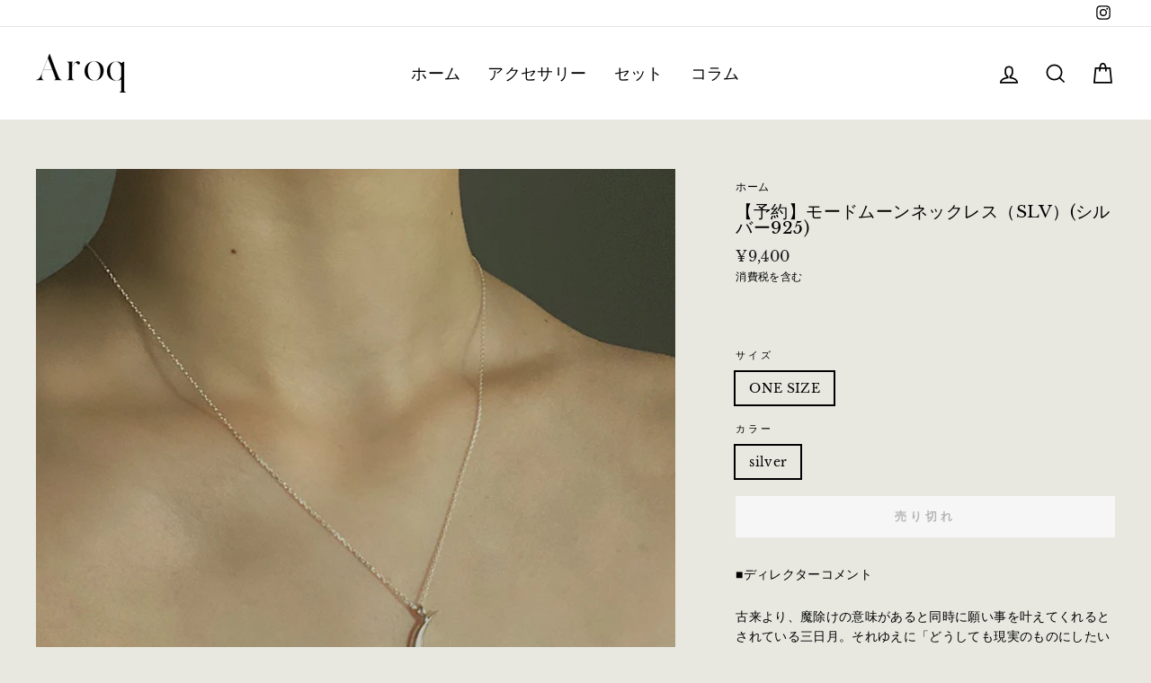

--- FILE ---
content_type: text/html; charset=utf-8
request_url: https://aroq.jp/products/anne-fromd-1-silver
body_size: 23158
content:
<!doctype html>
<html class="no-js" lang="ja">
<head>
  <meta name="facebook-domain-verification" content="jeab3s5b6vpbsb8xpvm29aviqcz018" />
  <meta charset="utf-8">
  <meta http-equiv="X-UA-Compatible" content="IE=edge,chrome=1">
  <meta name="viewport" content="width=device-width,initial-scale=1">
  <meta name="theme-color" content="#111111">
  <link rel="canonical" href="https://aroq.jp/products/anne-fromd-1-silver"><title>【予約】モードムーンネックレス（SLV）(シルバー925)
&ndash; Aroq
</title>
<meta name="description" content="■ディレクターコメント 古来より、魔除けの意味があると同時に願い事を叶えてくれるとされている三日月。それゆえに「どうしても現実のものにしたい願い」がある人にとって三日月はこれ以上ない最適なモチーフ。 運気を高め、ネガティブなものを遠ざけながら、秘めたる想いを引き寄せるためにも、願いが叶うまでの期間はできる限り毎日、お守りのような感覚で身に着け続けてみて。 澄み切った明るい夜の空に浮かぶような淡く愛らしい月があなたを幸運へと導いてくれるはず。 ■サイズ FREE：ONE SIZE ■素材 シルバー925 ※この商品はご予約となります。 ・予約アイテムにつきましては、ご注文の取り消しをご遠慮ください。 ・Aroqではサスティナブルな価値"><meta property="og:site_name" content="Aroq">
  <meta property="og:url" content="https://aroq.jp/products/anne-fromd-1-silver">
  <meta property="og:title" content="【予約】モードムーンネックレス（SLV）(シルバー925)">
  <meta property="og:type" content="product">
  <meta property="og:description" content="■ディレクターコメント 古来より、魔除けの意味があると同時に願い事を叶えてくれるとされている三日月。それゆえに「どうしても現実のものにしたい願い」がある人にとって三日月はこれ以上ない最適なモチーフ。 運気を高め、ネガティブなものを遠ざけながら、秘めたる想いを引き寄せるためにも、願いが叶うまでの期間はできる限り毎日、お守りのような感覚で身に着け続けてみて。 澄み切った明るい夜の空に浮かぶような淡く愛らしい月があなたを幸運へと導いてくれるはず。 ■サイズ FREE：ONE SIZE ■素材 シルバー925 ※この商品はご予約となります。 ・予約アイテムにつきましては、ご注文の取り消しをご遠慮ください。 ・Aroqではサスティナブルな価値"><meta property="og:image" content="http://aroq.jp/cdn/shop/products/anne-fromd-1-silver-4_1200x1200.jpg?v=1605690487"><meta property="og:image" content="http://aroq.jp/cdn/shop/products/anne-fromd-1-silver-5_1200x1200.jpg?v=1605690487"><meta property="og:image" content="http://aroq.jp/cdn/shop/products/anne-fromd-1-silver-3_1200x1200.jpg?v=1605690487">
  <meta property="og:image:secure_url" content="https://aroq.jp/cdn/shop/products/anne-fromd-1-silver-4_1200x1200.jpg?v=1605690487"><meta property="og:image:secure_url" content="https://aroq.jp/cdn/shop/products/anne-fromd-1-silver-5_1200x1200.jpg?v=1605690487"><meta property="og:image:secure_url" content="https://aroq.jp/cdn/shop/products/anne-fromd-1-silver-3_1200x1200.jpg?v=1605690487">
  <meta name="twitter:site" content="@">
  <meta name="twitter:card" content="summary_large_image">
  <meta name="twitter:title" content="【予約】モードムーンネックレス（SLV）(シルバー925)">
  <meta name="twitter:description" content="■ディレクターコメント 古来より、魔除けの意味があると同時に願い事を叶えてくれるとされている三日月。それゆえに「どうしても現実のものにしたい願い」がある人にとって三日月はこれ以上ない最適なモチーフ。 運気を高め、ネガティブなものを遠ざけながら、秘めたる想いを引き寄せるためにも、願いが叶うまでの期間はできる限り毎日、お守りのような感覚で身に着け続けてみて。 澄み切った明るい夜の空に浮かぶような淡く愛らしい月があなたを幸運へと導いてくれるはず。 ■サイズ FREE：ONE SIZE ■素材 シルバー925 ※この商品はご予約となります。 ・予約アイテムにつきましては、ご注文の取り消しをご遠慮ください。 ・Aroqではサスティナブルな価値">
<style data-shopify>@font-face {
  font-family: "Libre Baskerville";
  font-weight: 400;
  font-style: normal;
  font-display: swap;
  src: url("//aroq.jp/cdn/fonts/libre_baskerville/librebaskerville_n4.2ec9ee517e3ce28d5f1e6c6e75efd8a97e59c189.woff2") format("woff2"),
       url("//aroq.jp/cdn/fonts/libre_baskerville/librebaskerville_n4.323789551b85098885c8eccedfb1bd8f25f56007.woff") format("woff");
}

  @font-face {
  font-family: "Libre Baskerville";
  font-weight: 400;
  font-style: normal;
  font-display: swap;
  src: url("//aroq.jp/cdn/fonts/libre_baskerville/librebaskerville_n4.2ec9ee517e3ce28d5f1e6c6e75efd8a97e59c189.woff2") format("woff2"),
       url("//aroq.jp/cdn/fonts/libre_baskerville/librebaskerville_n4.323789551b85098885c8eccedfb1bd8f25f56007.woff") format("woff");
}


  
  @font-face {
  font-family: "Libre Baskerville";
  font-weight: 400;
  font-style: italic;
  font-display: swap;
  src: url("//aroq.jp/cdn/fonts/libre_baskerville/librebaskerville_i4.9b1c62038123f2ff89e0d72891fc2421add48a40.woff2") format("woff2"),
       url("//aroq.jp/cdn/fonts/libre_baskerville/librebaskerville_i4.d5032f0d77e668619cab9a3b6ff7c45700fd5f7c.woff") format("woff");
}

  
</style><link href="//aroq.jp/cdn/shop/t/8/assets/theme.css?v=154733138334678966151753965596" rel="stylesheet" type="text/css" media="all" />
<style data-shopify>:root {
    --typeHeaderPrimary: "Libre Baskerville";
    --typeHeaderFallback: serif;
    --typeHeaderSize: 22px;
    --typeHeaderWeight: 400;
    --typeHeaderLineHeight: 1;
    --typeHeaderSpacing: 0.025em;

    --typeBasePrimary:"Libre Baskerville";
    --typeBaseFallback:serif;
    --typeBaseSize: 14px;
    --typeBaseWeight: 400;
    --typeBaseSpacing: 0.025em;
    --typeBaseLineHeight: 1.6;

    --typeCollectionTitle: 24px;

    --iconWeight: 4px;
    --iconLinecaps: miter;

    
      --buttonRadius: 0px;
    

    --colorGridOverlayOpacity: 0.2;
  }
}</style><script>
    document.documentElement.className = document.documentElement.className.replace('no-js', 'js');

    window.theme = window.theme || {};
    theme.routes = {
      cart: "/cart",
      cartAdd: "/cart/add.js",
      cartChange: "/cart/change"
    };
    theme.strings = {
      soldOut: "売り切れ",
      unavailable: "無効",
      stockLabel: "残り [count]商品の在庫がございます",
      willNotShipUntil: "[date]までは発送されません",
      willBeInStockAfter: "[date]以降に在庫が追加されます。",
      waitingForStock: "在庫",
      savePrice: "Set Price",
      cartEmpty: "カートに商品がありません。",
      cartTermsConfirmation: "ご購入手続きするのは規約条件に同意する必要があります"
    };
    theme.settings = {
      dynamicVariantsEnable: true,
      dynamicVariantType: "button",
      cartType: "page",
      moneyFormat: "¥{{amount_no_decimals}}",
      saveType: "dollar",
      recentlyViewedEnabled: false,
      predictiveSearch: true,
      predictiveSearchType: "product,article,page,collection",
      inventoryThreshold: 10,
      quickView: false,
      themeName: 'Impulse',
      themeVersion: "3.3.0"
    };
  </script>

  <script>window.performance && window.performance.mark && window.performance.mark('shopify.content_for_header.start');</script><meta id="shopify-digital-wallet" name="shopify-digital-wallet" content="/37170184329/digital_wallets/dialog">
<meta name="shopify-checkout-api-token" content="e4d99bad71143adf2b56424182d21514">
<link rel="alternate" type="application/json+oembed" href="https://aroq.jp/products/anne-fromd-1-silver.oembed">
<script async="async" src="/checkouts/internal/preloads.js?locale=ja-JP"></script>
<link rel="preconnect" href="https://shop.app" crossorigin="anonymous">
<script async="async" src="https://shop.app/checkouts/internal/preloads.js?locale=ja-JP&shop_id=37170184329" crossorigin="anonymous"></script>
<script id="apple-pay-shop-capabilities" type="application/json">{"shopId":37170184329,"countryCode":"JP","currencyCode":"JPY","merchantCapabilities":["supports3DS"],"merchantId":"gid:\/\/shopify\/Shop\/37170184329","merchantName":"Aroq","requiredBillingContactFields":["postalAddress","email","phone"],"requiredShippingContactFields":["postalAddress","email","phone"],"shippingType":"shipping","supportedNetworks":["visa","masterCard","amex","jcb","discover"],"total":{"type":"pending","label":"Aroq","amount":"1.00"},"shopifyPaymentsEnabled":true,"supportsSubscriptions":true}</script>
<script id="shopify-features" type="application/json">{"accessToken":"e4d99bad71143adf2b56424182d21514","betas":["rich-media-storefront-analytics"],"domain":"aroq.jp","predictiveSearch":false,"shopId":37170184329,"locale":"ja"}</script>
<script>var Shopify = Shopify || {};
Shopify.shop = "aroq.myshopify.com";
Shopify.locale = "ja";
Shopify.currency = {"active":"JPY","rate":"1.0"};
Shopify.country = "JP";
Shopify.theme = {"name":"Impulse","id":97739899017,"schema_name":"Impulse","schema_version":"3.3.0","theme_store_id":857,"role":"main"};
Shopify.theme.handle = "null";
Shopify.theme.style = {"id":null,"handle":null};
Shopify.cdnHost = "aroq.jp/cdn";
Shopify.routes = Shopify.routes || {};
Shopify.routes.root = "/";</script>
<script type="module">!function(o){(o.Shopify=o.Shopify||{}).modules=!0}(window);</script>
<script>!function(o){function n(){var o=[];function n(){o.push(Array.prototype.slice.apply(arguments))}return n.q=o,n}var t=o.Shopify=o.Shopify||{};t.loadFeatures=n(),t.autoloadFeatures=n()}(window);</script>
<script>
  window.ShopifyPay = window.ShopifyPay || {};
  window.ShopifyPay.apiHost = "shop.app\/pay";
  window.ShopifyPay.redirectState = null;
</script>
<script id="shop-js-analytics" type="application/json">{"pageType":"product"}</script>
<script defer="defer" async type="module" src="//aroq.jp/cdn/shopifycloud/shop-js/modules/v2/client.init-shop-cart-sync_PyU3Cxph.ja.esm.js"></script>
<script defer="defer" async type="module" src="//aroq.jp/cdn/shopifycloud/shop-js/modules/v2/chunk.common_3XpQ5sgE.esm.js"></script>
<script type="module">
  await import("//aroq.jp/cdn/shopifycloud/shop-js/modules/v2/client.init-shop-cart-sync_PyU3Cxph.ja.esm.js");
await import("//aroq.jp/cdn/shopifycloud/shop-js/modules/v2/chunk.common_3XpQ5sgE.esm.js");

  window.Shopify.SignInWithShop?.initShopCartSync?.({"fedCMEnabled":true,"windoidEnabled":true});

</script>
<script>
  window.Shopify = window.Shopify || {};
  if (!window.Shopify.featureAssets) window.Shopify.featureAssets = {};
  window.Shopify.featureAssets['shop-js'] = {"shop-cart-sync":["modules/v2/client.shop-cart-sync_iBe2HkXL.ja.esm.js","modules/v2/chunk.common_3XpQ5sgE.esm.js"],"init-fed-cm":["modules/v2/client.init-fed-cm_4nT_o4d8.ja.esm.js","modules/v2/chunk.common_3XpQ5sgE.esm.js"],"init-windoid":["modules/v2/client.init-windoid_qVCuPx85.ja.esm.js","modules/v2/chunk.common_3XpQ5sgE.esm.js"],"shop-cash-offers":["modules/v2/client.shop-cash-offers_xgnxIoYx.ja.esm.js","modules/v2/chunk.common_3XpQ5sgE.esm.js","modules/v2/chunk.modal_CDmZwZ67.esm.js"],"shop-button":["modules/v2/client.shop-button_D-AUf6XJ.ja.esm.js","modules/v2/chunk.common_3XpQ5sgE.esm.js"],"init-shop-email-lookup-coordinator":["modules/v2/client.init-shop-email-lookup-coordinator_CoiRXg_f.ja.esm.js","modules/v2/chunk.common_3XpQ5sgE.esm.js"],"shop-toast-manager":["modules/v2/client.shop-toast-manager_2q6-qtse.ja.esm.js","modules/v2/chunk.common_3XpQ5sgE.esm.js"],"shop-login-button":["modules/v2/client.shop-login-button_jJCllpG3.ja.esm.js","modules/v2/chunk.common_3XpQ5sgE.esm.js","modules/v2/chunk.modal_CDmZwZ67.esm.js"],"avatar":["modules/v2/client.avatar_BTnouDA3.ja.esm.js"],"init-shop-cart-sync":["modules/v2/client.init-shop-cart-sync_PyU3Cxph.ja.esm.js","modules/v2/chunk.common_3XpQ5sgE.esm.js"],"pay-button":["modules/v2/client.pay-button_DUSCSBhc.ja.esm.js","modules/v2/chunk.common_3XpQ5sgE.esm.js"],"init-shop-for-new-customer-accounts":["modules/v2/client.init-shop-for-new-customer-accounts_CQaxpM10.ja.esm.js","modules/v2/client.shop-login-button_jJCllpG3.ja.esm.js","modules/v2/chunk.common_3XpQ5sgE.esm.js","modules/v2/chunk.modal_CDmZwZ67.esm.js"],"init-customer-accounts-sign-up":["modules/v2/client.init-customer-accounts-sign-up_C8nXD2V_.ja.esm.js","modules/v2/client.shop-login-button_jJCllpG3.ja.esm.js","modules/v2/chunk.common_3XpQ5sgE.esm.js","modules/v2/chunk.modal_CDmZwZ67.esm.js"],"shop-follow-button":["modules/v2/client.shop-follow-button_Cpw2kC42.ja.esm.js","modules/v2/chunk.common_3XpQ5sgE.esm.js","modules/v2/chunk.modal_CDmZwZ67.esm.js"],"checkout-modal":["modules/v2/client.checkout-modal_eFi38ufj.ja.esm.js","modules/v2/chunk.common_3XpQ5sgE.esm.js","modules/v2/chunk.modal_CDmZwZ67.esm.js"],"init-customer-accounts":["modules/v2/client.init-customer-accounts_DjqcXQGc.ja.esm.js","modules/v2/client.shop-login-button_jJCllpG3.ja.esm.js","modules/v2/chunk.common_3XpQ5sgE.esm.js","modules/v2/chunk.modal_CDmZwZ67.esm.js"],"lead-capture":["modules/v2/client.lead-capture_CdXRTdfz.ja.esm.js","modules/v2/chunk.common_3XpQ5sgE.esm.js","modules/v2/chunk.modal_CDmZwZ67.esm.js"],"shop-login":["modules/v2/client.shop-login_C-CHoYGE.ja.esm.js","modules/v2/chunk.common_3XpQ5sgE.esm.js","modules/v2/chunk.modal_CDmZwZ67.esm.js"],"payment-terms":["modules/v2/client.payment-terms_cWctAF1p.ja.esm.js","modules/v2/chunk.common_3XpQ5sgE.esm.js","modules/v2/chunk.modal_CDmZwZ67.esm.js"]};
</script>
<script>(function() {
  var isLoaded = false;
  function asyncLoad() {
    if (isLoaded) return;
    isLoaded = true;
    var urls = ["https:\/\/cdn.eggflow.com\/v1\/en_US\/adcoffee.js?init=5f2a3a68d6980\u0026track=PageView\u0026app=smartpop\u0026shop=aroq.myshopify.com","https:\/\/static.klaviyo.com\/onsite\/js\/RVkwNP\/klaviyo.js?company_id=RVkwNP\u0026shop=aroq.myshopify.com","https:\/\/cdn.hextom.com\/js\/quickannouncementbar.js?shop=aroq.myshopify.com","https:\/\/cdn.hextom.com\/js\/ultimatesalesboost.js?shop=aroq.myshopify.com","\/\/backinstock.useamp.com\/widget\/26939_1767155369.js?category=bis\u0026v=6\u0026shop=aroq.myshopify.com"];
    for (var i = 0; i < urls.length; i++) {
      var s = document.createElement('script');
      s.type = 'text/javascript';
      s.async = true;
      s.src = urls[i];
      var x = document.getElementsByTagName('script')[0];
      x.parentNode.insertBefore(s, x);
    }
  };
  if(window.attachEvent) {
    window.attachEvent('onload', asyncLoad);
  } else {
    window.addEventListener('load', asyncLoad, false);
  }
})();</script>
<script id="__st">var __st={"a":37170184329,"offset":32400,"reqid":"1a7b046c-c488-4023-942a-d06d655b61ff-1768860679","pageurl":"aroq.jp\/products\/anne-fromd-1-silver","u":"a68e2826db9c","p":"product","rtyp":"product","rid":5248046760073};</script>
<script>window.ShopifyPaypalV4VisibilityTracking = true;</script>
<script id="captcha-bootstrap">!function(){'use strict';const t='contact',e='account',n='new_comment',o=[[t,t],['blogs',n],['comments',n],[t,'customer']],c=[[e,'customer_login'],[e,'guest_login'],[e,'recover_customer_password'],[e,'create_customer']],r=t=>t.map((([t,e])=>`form[action*='/${t}']:not([data-nocaptcha='true']) input[name='form_type'][value='${e}']`)).join(','),a=t=>()=>t?[...document.querySelectorAll(t)].map((t=>t.form)):[];function s(){const t=[...o],e=r(t);return a(e)}const i='password',u='form_key',d=['recaptcha-v3-token','g-recaptcha-response','h-captcha-response',i],f=()=>{try{return window.sessionStorage}catch{return}},m='__shopify_v',_=t=>t.elements[u];function p(t,e,n=!1){try{const o=window.sessionStorage,c=JSON.parse(o.getItem(e)),{data:r}=function(t){const{data:e,action:n}=t;return t[m]||n?{data:e,action:n}:{data:t,action:n}}(c);for(const[e,n]of Object.entries(r))t.elements[e]&&(t.elements[e].value=n);n&&o.removeItem(e)}catch(o){console.error('form repopulation failed',{error:o})}}const l='form_type',E='cptcha';function T(t){t.dataset[E]=!0}const w=window,h=w.document,L='Shopify',v='ce_forms',y='captcha';let A=!1;((t,e)=>{const n=(g='f06e6c50-85a8-45c8-87d0-21a2b65856fe',I='https://cdn.shopify.com/shopifycloud/storefront-forms-hcaptcha/ce_storefront_forms_captcha_hcaptcha.v1.5.2.iife.js',D={infoText:'hCaptchaによる保護',privacyText:'プライバシー',termsText:'利用規約'},(t,e,n)=>{const o=w[L][v],c=o.bindForm;if(c)return c(t,g,e,D).then(n);var r;o.q.push([[t,g,e,D],n]),r=I,A||(h.body.append(Object.assign(h.createElement('script'),{id:'captcha-provider',async:!0,src:r})),A=!0)});var g,I,D;w[L]=w[L]||{},w[L][v]=w[L][v]||{},w[L][v].q=[],w[L][y]=w[L][y]||{},w[L][y].protect=function(t,e){n(t,void 0,e),T(t)},Object.freeze(w[L][y]),function(t,e,n,w,h,L){const[v,y,A,g]=function(t,e,n){const i=e?o:[],u=t?c:[],d=[...i,...u],f=r(d),m=r(i),_=r(d.filter((([t,e])=>n.includes(e))));return[a(f),a(m),a(_),s()]}(w,h,L),I=t=>{const e=t.target;return e instanceof HTMLFormElement?e:e&&e.form},D=t=>v().includes(t);t.addEventListener('submit',(t=>{const e=I(t);if(!e)return;const n=D(e)&&!e.dataset.hcaptchaBound&&!e.dataset.recaptchaBound,o=_(e),c=g().includes(e)&&(!o||!o.value);(n||c)&&t.preventDefault(),c&&!n&&(function(t){try{if(!f())return;!function(t){const e=f();if(!e)return;const n=_(t);if(!n)return;const o=n.value;o&&e.removeItem(o)}(t);const e=Array.from(Array(32),(()=>Math.random().toString(36)[2])).join('');!function(t,e){_(t)||t.append(Object.assign(document.createElement('input'),{type:'hidden',name:u})),t.elements[u].value=e}(t,e),function(t,e){const n=f();if(!n)return;const o=[...t.querySelectorAll(`input[type='${i}']`)].map((({name:t})=>t)),c=[...d,...o],r={};for(const[a,s]of new FormData(t).entries())c.includes(a)||(r[a]=s);n.setItem(e,JSON.stringify({[m]:1,action:t.action,data:r}))}(t,e)}catch(e){console.error('failed to persist form',e)}}(e),e.submit())}));const S=(t,e)=>{t&&!t.dataset[E]&&(n(t,e.some((e=>e===t))),T(t))};for(const o of['focusin','change'])t.addEventListener(o,(t=>{const e=I(t);D(e)&&S(e,y())}));const B=e.get('form_key'),M=e.get(l),P=B&&M;t.addEventListener('DOMContentLoaded',(()=>{const t=y();if(P)for(const e of t)e.elements[l].value===M&&p(e,B);[...new Set([...A(),...v().filter((t=>'true'===t.dataset.shopifyCaptcha))])].forEach((e=>S(e,t)))}))}(h,new URLSearchParams(w.location.search),n,t,e,['guest_login'])})(!0,!0)}();</script>
<script integrity="sha256-4kQ18oKyAcykRKYeNunJcIwy7WH5gtpwJnB7kiuLZ1E=" data-source-attribution="shopify.loadfeatures" defer="defer" src="//aroq.jp/cdn/shopifycloud/storefront/assets/storefront/load_feature-a0a9edcb.js" crossorigin="anonymous"></script>
<script crossorigin="anonymous" defer="defer" src="//aroq.jp/cdn/shopifycloud/storefront/assets/shopify_pay/storefront-65b4c6d7.js?v=20250812"></script>
<script data-source-attribution="shopify.dynamic_checkout.dynamic.init">var Shopify=Shopify||{};Shopify.PaymentButton=Shopify.PaymentButton||{isStorefrontPortableWallets:!0,init:function(){window.Shopify.PaymentButton.init=function(){};var t=document.createElement("script");t.src="https://aroq.jp/cdn/shopifycloud/portable-wallets/latest/portable-wallets.ja.js",t.type="module",document.head.appendChild(t)}};
</script>
<script data-source-attribution="shopify.dynamic_checkout.buyer_consent">
  function portableWalletsHideBuyerConsent(e){var t=document.getElementById("shopify-buyer-consent"),n=document.getElementById("shopify-subscription-policy-button");t&&n&&(t.classList.add("hidden"),t.setAttribute("aria-hidden","true"),n.removeEventListener("click",e))}function portableWalletsShowBuyerConsent(e){var t=document.getElementById("shopify-buyer-consent"),n=document.getElementById("shopify-subscription-policy-button");t&&n&&(t.classList.remove("hidden"),t.removeAttribute("aria-hidden"),n.addEventListener("click",e))}window.Shopify?.PaymentButton&&(window.Shopify.PaymentButton.hideBuyerConsent=portableWalletsHideBuyerConsent,window.Shopify.PaymentButton.showBuyerConsent=portableWalletsShowBuyerConsent);
</script>
<script data-source-attribution="shopify.dynamic_checkout.cart.bootstrap">document.addEventListener("DOMContentLoaded",(function(){function t(){return document.querySelector("shopify-accelerated-checkout-cart, shopify-accelerated-checkout")}if(t())Shopify.PaymentButton.init();else{new MutationObserver((function(e,n){t()&&(Shopify.PaymentButton.init(),n.disconnect())})).observe(document.body,{childList:!0,subtree:!0})}}));
</script>
<link id="shopify-accelerated-checkout-styles" rel="stylesheet" media="screen" href="https://aroq.jp/cdn/shopifycloud/portable-wallets/latest/accelerated-checkout-backwards-compat.css" crossorigin="anonymous">
<style id="shopify-accelerated-checkout-cart">
        #shopify-buyer-consent {
  margin-top: 1em;
  display: inline-block;
  width: 100%;
}

#shopify-buyer-consent.hidden {
  display: none;
}

#shopify-subscription-policy-button {
  background: none;
  border: none;
  padding: 0;
  text-decoration: underline;
  font-size: inherit;
  cursor: pointer;
}

#shopify-subscription-policy-button::before {
  box-shadow: none;
}

      </style>

<script>window.performance && window.performance.mark && window.performance.mark('shopify.content_for_header.end');</script>

  <script src="//aroq.jp/cdn/shop/t/8/assets/vendor-scripts-v7.js" defer="defer"></script><script src="//aroq.jp/cdn/shop/t/8/assets/theme.js?v=15679579556182840721600144982" defer="defer"></script><!-- Meta Pixel Code -->
<script>
!function(f,b,e,v,n,t,s)
{if(f.fbq)return;n=f.fbq=function(){n.callMethod?
n.callMethod.apply(n,arguments):n.queue.push(arguments)};
if(!f._fbq)f._fbq=n;n.push=n;n.loaded=!0;n.version='2.0';
n.queue=[];t=b.createElement(e);t.async=!0;
t.src=v;s=b.getElementsByTagName(e)[0];
s.parentNode.insertBefore(t,s)}(window, document,'script',
'https://connect.facebook.net/en_US/fbevents.js');
fbq('init', '2000860080683598');
fbq('track', 'PageView');
</script>
<noscript><img height="1" width="1" style="display:none"
src="https://www.facebook.com/tr?id=2000860080683598&ev=PageView&noscript=1"
/></noscript>
<!-- End Meta Pixel Code -->
<!-- GSSTART Coming Soon code start. Do not change -->
<script type="text/javascript"> gsProductByVariant = {};  gsProductByVariant[34530968502409] =  0 ;   gsProductCSID = "5248046760073"; gsDefaultV = "34530968502409"; </script><script  type="text/javascript" src="https://gravity-software.com/js/shopify/pac_shop22237.js?v=gsa8e9eeb09f54b98a6eb3820415363249xx"></script>
<!-- Coming Soon code end. Do not change GSEND --><link href="https://monorail-edge.shopifysvc.com" rel="dns-prefetch">
<script>(function(){if ("sendBeacon" in navigator && "performance" in window) {try {var session_token_from_headers = performance.getEntriesByType('navigation')[0].serverTiming.find(x => x.name == '_s').description;} catch {var session_token_from_headers = undefined;}var session_cookie_matches = document.cookie.match(/_shopify_s=([^;]*)/);var session_token_from_cookie = session_cookie_matches && session_cookie_matches.length === 2 ? session_cookie_matches[1] : "";var session_token = session_token_from_headers || session_token_from_cookie || "";function handle_abandonment_event(e) {var entries = performance.getEntries().filter(function(entry) {return /monorail-edge.shopifysvc.com/.test(entry.name);});if (!window.abandonment_tracked && entries.length === 0) {window.abandonment_tracked = true;var currentMs = Date.now();var navigation_start = performance.timing.navigationStart;var payload = {shop_id: 37170184329,url: window.location.href,navigation_start,duration: currentMs - navigation_start,session_token,page_type: "product"};window.navigator.sendBeacon("https://monorail-edge.shopifysvc.com/v1/produce", JSON.stringify({schema_id: "online_store_buyer_site_abandonment/1.1",payload: payload,metadata: {event_created_at_ms: currentMs,event_sent_at_ms: currentMs}}));}}window.addEventListener('pagehide', handle_abandonment_event);}}());</script>
<script id="web-pixels-manager-setup">(function e(e,d,r,n,o){if(void 0===o&&(o={}),!Boolean(null===(a=null===(i=window.Shopify)||void 0===i?void 0:i.analytics)||void 0===a?void 0:a.replayQueue)){var i,a;window.Shopify=window.Shopify||{};var t=window.Shopify;t.analytics=t.analytics||{};var s=t.analytics;s.replayQueue=[],s.publish=function(e,d,r){return s.replayQueue.push([e,d,r]),!0};try{self.performance.mark("wpm:start")}catch(e){}var l=function(){var e={modern:/Edge?\/(1{2}[4-9]|1[2-9]\d|[2-9]\d{2}|\d{4,})\.\d+(\.\d+|)|Firefox\/(1{2}[4-9]|1[2-9]\d|[2-9]\d{2}|\d{4,})\.\d+(\.\d+|)|Chrom(ium|e)\/(9{2}|\d{3,})\.\d+(\.\d+|)|(Maci|X1{2}).+ Version\/(15\.\d+|(1[6-9]|[2-9]\d|\d{3,})\.\d+)([,.]\d+|)( \(\w+\)|)( Mobile\/\w+|) Safari\/|Chrome.+OPR\/(9{2}|\d{3,})\.\d+\.\d+|(CPU[ +]OS|iPhone[ +]OS|CPU[ +]iPhone|CPU IPhone OS|CPU iPad OS)[ +]+(15[._]\d+|(1[6-9]|[2-9]\d|\d{3,})[._]\d+)([._]\d+|)|Android:?[ /-](13[3-9]|1[4-9]\d|[2-9]\d{2}|\d{4,})(\.\d+|)(\.\d+|)|Android.+Firefox\/(13[5-9]|1[4-9]\d|[2-9]\d{2}|\d{4,})\.\d+(\.\d+|)|Android.+Chrom(ium|e)\/(13[3-9]|1[4-9]\d|[2-9]\d{2}|\d{4,})\.\d+(\.\d+|)|SamsungBrowser\/([2-9]\d|\d{3,})\.\d+/,legacy:/Edge?\/(1[6-9]|[2-9]\d|\d{3,})\.\d+(\.\d+|)|Firefox\/(5[4-9]|[6-9]\d|\d{3,})\.\d+(\.\d+|)|Chrom(ium|e)\/(5[1-9]|[6-9]\d|\d{3,})\.\d+(\.\d+|)([\d.]+$|.*Safari\/(?![\d.]+ Edge\/[\d.]+$))|(Maci|X1{2}).+ Version\/(10\.\d+|(1[1-9]|[2-9]\d|\d{3,})\.\d+)([,.]\d+|)( \(\w+\)|)( Mobile\/\w+|) Safari\/|Chrome.+OPR\/(3[89]|[4-9]\d|\d{3,})\.\d+\.\d+|(CPU[ +]OS|iPhone[ +]OS|CPU[ +]iPhone|CPU IPhone OS|CPU iPad OS)[ +]+(10[._]\d+|(1[1-9]|[2-9]\d|\d{3,})[._]\d+)([._]\d+|)|Android:?[ /-](13[3-9]|1[4-9]\d|[2-9]\d{2}|\d{4,})(\.\d+|)(\.\d+|)|Mobile Safari.+OPR\/([89]\d|\d{3,})\.\d+\.\d+|Android.+Firefox\/(13[5-9]|1[4-9]\d|[2-9]\d{2}|\d{4,})\.\d+(\.\d+|)|Android.+Chrom(ium|e)\/(13[3-9]|1[4-9]\d|[2-9]\d{2}|\d{4,})\.\d+(\.\d+|)|Android.+(UC? ?Browser|UCWEB|U3)[ /]?(15\.([5-9]|\d{2,})|(1[6-9]|[2-9]\d|\d{3,})\.\d+)\.\d+|SamsungBrowser\/(5\.\d+|([6-9]|\d{2,})\.\d+)|Android.+MQ{2}Browser\/(14(\.(9|\d{2,})|)|(1[5-9]|[2-9]\d|\d{3,})(\.\d+|))(\.\d+|)|K[Aa][Ii]OS\/(3\.\d+|([4-9]|\d{2,})\.\d+)(\.\d+|)/},d=e.modern,r=e.legacy,n=navigator.userAgent;return n.match(d)?"modern":n.match(r)?"legacy":"unknown"}(),u="modern"===l?"modern":"legacy",c=(null!=n?n:{modern:"",legacy:""})[u],f=function(e){return[e.baseUrl,"/wpm","/b",e.hashVersion,"modern"===e.buildTarget?"m":"l",".js"].join("")}({baseUrl:d,hashVersion:r,buildTarget:u}),m=function(e){var d=e.version,r=e.bundleTarget,n=e.surface,o=e.pageUrl,i=e.monorailEndpoint;return{emit:function(e){var a=e.status,t=e.errorMsg,s=(new Date).getTime(),l=JSON.stringify({metadata:{event_sent_at_ms:s},events:[{schema_id:"web_pixels_manager_load/3.1",payload:{version:d,bundle_target:r,page_url:o,status:a,surface:n,error_msg:t},metadata:{event_created_at_ms:s}}]});if(!i)return console&&console.warn&&console.warn("[Web Pixels Manager] No Monorail endpoint provided, skipping logging."),!1;try{return self.navigator.sendBeacon.bind(self.navigator)(i,l)}catch(e){}var u=new XMLHttpRequest;try{return u.open("POST",i,!0),u.setRequestHeader("Content-Type","text/plain"),u.send(l),!0}catch(e){return console&&console.warn&&console.warn("[Web Pixels Manager] Got an unhandled error while logging to Monorail."),!1}}}}({version:r,bundleTarget:l,surface:e.surface,pageUrl:self.location.href,monorailEndpoint:e.monorailEndpoint});try{o.browserTarget=l,function(e){var d=e.src,r=e.async,n=void 0===r||r,o=e.onload,i=e.onerror,a=e.sri,t=e.scriptDataAttributes,s=void 0===t?{}:t,l=document.createElement("script"),u=document.querySelector("head"),c=document.querySelector("body");if(l.async=n,l.src=d,a&&(l.integrity=a,l.crossOrigin="anonymous"),s)for(var f in s)if(Object.prototype.hasOwnProperty.call(s,f))try{l.dataset[f]=s[f]}catch(e){}if(o&&l.addEventListener("load",o),i&&l.addEventListener("error",i),u)u.appendChild(l);else{if(!c)throw new Error("Did not find a head or body element to append the script");c.appendChild(l)}}({src:f,async:!0,onload:function(){if(!function(){var e,d;return Boolean(null===(d=null===(e=window.Shopify)||void 0===e?void 0:e.analytics)||void 0===d?void 0:d.initialized)}()){var d=window.webPixelsManager.init(e)||void 0;if(d){var r=window.Shopify.analytics;r.replayQueue.forEach((function(e){var r=e[0],n=e[1],o=e[2];d.publishCustomEvent(r,n,o)})),r.replayQueue=[],r.publish=d.publishCustomEvent,r.visitor=d.visitor,r.initialized=!0}}},onerror:function(){return m.emit({status:"failed",errorMsg:"".concat(f," has failed to load")})},sri:function(e){var d=/^sha384-[A-Za-z0-9+/=]+$/;return"string"==typeof e&&d.test(e)}(c)?c:"",scriptDataAttributes:o}),m.emit({status:"loading"})}catch(e){m.emit({status:"failed",errorMsg:(null==e?void 0:e.message)||"Unknown error"})}}})({shopId: 37170184329,storefrontBaseUrl: "https://aroq.jp",extensionsBaseUrl: "https://extensions.shopifycdn.com/cdn/shopifycloud/web-pixels-manager",monorailEndpoint: "https://monorail-edge.shopifysvc.com/unstable/produce_batch",surface: "storefront-renderer",enabledBetaFlags: ["2dca8a86"],webPixelsConfigList: [{"id":"1852768393","configuration":"{\"accountID\":\"RVkwNP\",\"webPixelConfig\":\"eyJlbmFibGVBZGRlZFRvQ2FydEV2ZW50cyI6IHRydWV9\"}","eventPayloadVersion":"v1","runtimeContext":"STRICT","scriptVersion":"524f6c1ee37bacdca7657a665bdca589","type":"APP","apiClientId":123074,"privacyPurposes":["ANALYTICS","MARKETING"],"dataSharingAdjustments":{"protectedCustomerApprovalScopes":["read_customer_address","read_customer_email","read_customer_name","read_customer_personal_data","read_customer_phone"]}},{"id":"397705353","configuration":"{\"pixelCode\":\"C187C8N4RPCPCMC7H30G\"}","eventPayloadVersion":"v1","runtimeContext":"STRICT","scriptVersion":"22e92c2ad45662f435e4801458fb78cc","type":"APP","apiClientId":4383523,"privacyPurposes":["ANALYTICS","MARKETING","SALE_OF_DATA"],"dataSharingAdjustments":{"protectedCustomerApprovalScopes":["read_customer_address","read_customer_email","read_customer_name","read_customer_personal_data","read_customer_phone"]}},{"id":"114917513","configuration":"{\"pixel_id\":\"713371094898539\",\"pixel_type\":\"facebook_pixel\"}","eventPayloadVersion":"v1","runtimeContext":"OPEN","scriptVersion":"ca16bc87fe92b6042fbaa3acc2fbdaa6","type":"APP","apiClientId":2329312,"privacyPurposes":["ANALYTICS","MARKETING","SALE_OF_DATA"],"dataSharingAdjustments":{"protectedCustomerApprovalScopes":["read_customer_address","read_customer_email","read_customer_name","read_customer_personal_data","read_customer_phone"]}},{"id":"65208457","eventPayloadVersion":"v1","runtimeContext":"LAX","scriptVersion":"1","type":"CUSTOM","privacyPurposes":["MARKETING"],"name":"Meta pixel (migrated)"},{"id":"75530377","eventPayloadVersion":"v1","runtimeContext":"LAX","scriptVersion":"1","type":"CUSTOM","privacyPurposes":["ANALYTICS"],"name":"Google Analytics tag (migrated)"},{"id":"shopify-app-pixel","configuration":"{}","eventPayloadVersion":"v1","runtimeContext":"STRICT","scriptVersion":"0450","apiClientId":"shopify-pixel","type":"APP","privacyPurposes":["ANALYTICS","MARKETING"]},{"id":"shopify-custom-pixel","eventPayloadVersion":"v1","runtimeContext":"LAX","scriptVersion":"0450","apiClientId":"shopify-pixel","type":"CUSTOM","privacyPurposes":["ANALYTICS","MARKETING"]}],isMerchantRequest: false,initData: {"shop":{"name":"Aroq","paymentSettings":{"currencyCode":"JPY"},"myshopifyDomain":"aroq.myshopify.com","countryCode":"JP","storefrontUrl":"https:\/\/aroq.jp"},"customer":null,"cart":null,"checkout":null,"productVariants":[{"price":{"amount":9400.0,"currencyCode":"JPY"},"product":{"title":"【予約】モードムーンネックレス（SLV）(シルバー925)","vendor":"Aroq","id":"5248046760073","untranslatedTitle":"【予約】モードムーンネックレス（SLV）(シルバー925)","url":"\/products\/anne-fromd-1-silver","type":""},"id":"34530968502409","image":{"src":"\/\/aroq.jp\/cdn\/shop\/products\/anne-fromd-1-silver-4.jpg?v=1605690487"},"sku":"anne-fromd-1-silver","title":"ONE SIZE \/ silver","untranslatedTitle":"ONE SIZE \/ silver"}],"purchasingCompany":null},},"https://aroq.jp/cdn","fcfee988w5aeb613cpc8e4bc33m6693e112",{"modern":"","legacy":""},{"shopId":"37170184329","storefrontBaseUrl":"https:\/\/aroq.jp","extensionBaseUrl":"https:\/\/extensions.shopifycdn.com\/cdn\/shopifycloud\/web-pixels-manager","surface":"storefront-renderer","enabledBetaFlags":"[\"2dca8a86\"]","isMerchantRequest":"false","hashVersion":"fcfee988w5aeb613cpc8e4bc33m6693e112","publish":"custom","events":"[[\"page_viewed\",{}],[\"product_viewed\",{\"productVariant\":{\"price\":{\"amount\":9400.0,\"currencyCode\":\"JPY\"},\"product\":{\"title\":\"【予約】モードムーンネックレス（SLV）(シルバー925)\",\"vendor\":\"Aroq\",\"id\":\"5248046760073\",\"untranslatedTitle\":\"【予約】モードムーンネックレス（SLV）(シルバー925)\",\"url\":\"\/products\/anne-fromd-1-silver\",\"type\":\"\"},\"id\":\"34530968502409\",\"image\":{\"src\":\"\/\/aroq.jp\/cdn\/shop\/products\/anne-fromd-1-silver-4.jpg?v=1605690487\"},\"sku\":\"anne-fromd-1-silver\",\"title\":\"ONE SIZE \/ silver\",\"untranslatedTitle\":\"ONE SIZE \/ silver\"}}]]"});</script><script>
  window.ShopifyAnalytics = window.ShopifyAnalytics || {};
  window.ShopifyAnalytics.meta = window.ShopifyAnalytics.meta || {};
  window.ShopifyAnalytics.meta.currency = 'JPY';
  var meta = {"product":{"id":5248046760073,"gid":"gid:\/\/shopify\/Product\/5248046760073","vendor":"Aroq","type":"","handle":"anne-fromd-1-silver","variants":[{"id":34530968502409,"price":940000,"name":"【予約】モードムーンネックレス（SLV）(シルバー925) - ONE SIZE \/ silver","public_title":"ONE SIZE \/ silver","sku":"anne-fromd-1-silver"}],"remote":false},"page":{"pageType":"product","resourceType":"product","resourceId":5248046760073,"requestId":"1a7b046c-c488-4023-942a-d06d655b61ff-1768860679"}};
  for (var attr in meta) {
    window.ShopifyAnalytics.meta[attr] = meta[attr];
  }
</script>
<script class="analytics">
  (function () {
    var customDocumentWrite = function(content) {
      var jquery = null;

      if (window.jQuery) {
        jquery = window.jQuery;
      } else if (window.Checkout && window.Checkout.$) {
        jquery = window.Checkout.$;
      }

      if (jquery) {
        jquery('body').append(content);
      }
    };

    var hasLoggedConversion = function(token) {
      if (token) {
        return document.cookie.indexOf('loggedConversion=' + token) !== -1;
      }
      return false;
    }

    var setCookieIfConversion = function(token) {
      if (token) {
        var twoMonthsFromNow = new Date(Date.now());
        twoMonthsFromNow.setMonth(twoMonthsFromNow.getMonth() + 2);

        document.cookie = 'loggedConversion=' + token + '; expires=' + twoMonthsFromNow;
      }
    }

    var trekkie = window.ShopifyAnalytics.lib = window.trekkie = window.trekkie || [];
    if (trekkie.integrations) {
      return;
    }
    trekkie.methods = [
      'identify',
      'page',
      'ready',
      'track',
      'trackForm',
      'trackLink'
    ];
    trekkie.factory = function(method) {
      return function() {
        var args = Array.prototype.slice.call(arguments);
        args.unshift(method);
        trekkie.push(args);
        return trekkie;
      };
    };
    for (var i = 0; i < trekkie.methods.length; i++) {
      var key = trekkie.methods[i];
      trekkie[key] = trekkie.factory(key);
    }
    trekkie.load = function(config) {
      trekkie.config = config || {};
      trekkie.config.initialDocumentCookie = document.cookie;
      var first = document.getElementsByTagName('script')[0];
      var script = document.createElement('script');
      script.type = 'text/javascript';
      script.onerror = function(e) {
        var scriptFallback = document.createElement('script');
        scriptFallback.type = 'text/javascript';
        scriptFallback.onerror = function(error) {
                var Monorail = {
      produce: function produce(monorailDomain, schemaId, payload) {
        var currentMs = new Date().getTime();
        var event = {
          schema_id: schemaId,
          payload: payload,
          metadata: {
            event_created_at_ms: currentMs,
            event_sent_at_ms: currentMs
          }
        };
        return Monorail.sendRequest("https://" + monorailDomain + "/v1/produce", JSON.stringify(event));
      },
      sendRequest: function sendRequest(endpointUrl, payload) {
        // Try the sendBeacon API
        if (window && window.navigator && typeof window.navigator.sendBeacon === 'function' && typeof window.Blob === 'function' && !Monorail.isIos12()) {
          var blobData = new window.Blob([payload], {
            type: 'text/plain'
          });

          if (window.navigator.sendBeacon(endpointUrl, blobData)) {
            return true;
          } // sendBeacon was not successful

        } // XHR beacon

        var xhr = new XMLHttpRequest();

        try {
          xhr.open('POST', endpointUrl);
          xhr.setRequestHeader('Content-Type', 'text/plain');
          xhr.send(payload);
        } catch (e) {
          console.log(e);
        }

        return false;
      },
      isIos12: function isIos12() {
        return window.navigator.userAgent.lastIndexOf('iPhone; CPU iPhone OS 12_') !== -1 || window.navigator.userAgent.lastIndexOf('iPad; CPU OS 12_') !== -1;
      }
    };
    Monorail.produce('monorail-edge.shopifysvc.com',
      'trekkie_storefront_load_errors/1.1',
      {shop_id: 37170184329,
      theme_id: 97739899017,
      app_name: "storefront",
      context_url: window.location.href,
      source_url: "//aroq.jp/cdn/s/trekkie.storefront.cd680fe47e6c39ca5d5df5f0a32d569bc48c0f27.min.js"});

        };
        scriptFallback.async = true;
        scriptFallback.src = '//aroq.jp/cdn/s/trekkie.storefront.cd680fe47e6c39ca5d5df5f0a32d569bc48c0f27.min.js';
        first.parentNode.insertBefore(scriptFallback, first);
      };
      script.async = true;
      script.src = '//aroq.jp/cdn/s/trekkie.storefront.cd680fe47e6c39ca5d5df5f0a32d569bc48c0f27.min.js';
      first.parentNode.insertBefore(script, first);
    };
    trekkie.load(
      {"Trekkie":{"appName":"storefront","development":false,"defaultAttributes":{"shopId":37170184329,"isMerchantRequest":null,"themeId":97739899017,"themeCityHash":"1089575580492025589","contentLanguage":"ja","currency":"JPY","eventMetadataId":"bd15704e-fcef-4011-a069-1264c653d469"},"isServerSideCookieWritingEnabled":true,"monorailRegion":"shop_domain","enabledBetaFlags":["65f19447"]},"Session Attribution":{},"S2S":{"facebookCapiEnabled":true,"source":"trekkie-storefront-renderer","apiClientId":580111}}
    );

    var loaded = false;
    trekkie.ready(function() {
      if (loaded) return;
      loaded = true;

      window.ShopifyAnalytics.lib = window.trekkie;

      var originalDocumentWrite = document.write;
      document.write = customDocumentWrite;
      try { window.ShopifyAnalytics.merchantGoogleAnalytics.call(this); } catch(error) {};
      document.write = originalDocumentWrite;

      window.ShopifyAnalytics.lib.page(null,{"pageType":"product","resourceType":"product","resourceId":5248046760073,"requestId":"1a7b046c-c488-4023-942a-d06d655b61ff-1768860679","shopifyEmitted":true});

      var match = window.location.pathname.match(/checkouts\/(.+)\/(thank_you|post_purchase)/)
      var token = match? match[1]: undefined;
      if (!hasLoggedConversion(token)) {
        setCookieIfConversion(token);
        window.ShopifyAnalytics.lib.track("Viewed Product",{"currency":"JPY","variantId":34530968502409,"productId":5248046760073,"productGid":"gid:\/\/shopify\/Product\/5248046760073","name":"【予約】モードムーンネックレス（SLV）(シルバー925) - ONE SIZE \/ silver","price":"9400","sku":"anne-fromd-1-silver","brand":"Aroq","variant":"ONE SIZE \/ silver","category":"","nonInteraction":true,"remote":false},undefined,undefined,{"shopifyEmitted":true});
      window.ShopifyAnalytics.lib.track("monorail:\/\/trekkie_storefront_viewed_product\/1.1",{"currency":"JPY","variantId":34530968502409,"productId":5248046760073,"productGid":"gid:\/\/shopify\/Product\/5248046760073","name":"【予約】モードムーンネックレス（SLV）(シルバー925) - ONE SIZE \/ silver","price":"9400","sku":"anne-fromd-1-silver","brand":"Aroq","variant":"ONE SIZE \/ silver","category":"","nonInteraction":true,"remote":false,"referer":"https:\/\/aroq.jp\/products\/anne-fromd-1-silver"});
      }
    });


        var eventsListenerScript = document.createElement('script');
        eventsListenerScript.async = true;
        eventsListenerScript.src = "//aroq.jp/cdn/shopifycloud/storefront/assets/shop_events_listener-3da45d37.js";
        document.getElementsByTagName('head')[0].appendChild(eventsListenerScript);

})();</script>
  <script>
  if (!window.ga || (window.ga && typeof window.ga !== 'function')) {
    window.ga = function ga() {
      (window.ga.q = window.ga.q || []).push(arguments);
      if (window.Shopify && window.Shopify.analytics && typeof window.Shopify.analytics.publish === 'function') {
        window.Shopify.analytics.publish("ga_stub_called", {}, {sendTo: "google_osp_migration"});
      }
      console.error("Shopify's Google Analytics stub called with:", Array.from(arguments), "\nSee https://help.shopify.com/manual/promoting-marketing/pixels/pixel-migration#google for more information.");
    };
    if (window.Shopify && window.Shopify.analytics && typeof window.Shopify.analytics.publish === 'function') {
      window.Shopify.analytics.publish("ga_stub_initialized", {}, {sendTo: "google_osp_migration"});
    }
  }
</script>
<script
  defer
  src="https://aroq.jp/cdn/shopifycloud/perf-kit/shopify-perf-kit-3.0.4.min.js"
  data-application="storefront-renderer"
  data-shop-id="37170184329"
  data-render-region="gcp-us-central1"
  data-page-type="product"
  data-theme-instance-id="97739899017"
  data-theme-name="Impulse"
  data-theme-version="3.3.0"
  data-monorail-region="shop_domain"
  data-resource-timing-sampling-rate="10"
  data-shs="true"
  data-shs-beacon="true"
  data-shs-export-with-fetch="true"
  data-shs-logs-sample-rate="1"
  data-shs-beacon-endpoint="https://aroq.jp/api/collect"
></script>
</head>
  

<body class="template-product" data-center-text="false" data-button_style="square" data-type_header_capitalize="false" data-type_headers_align_text="true" data-type_product_capitalize="false" data-swatch_style="round">

  <a class="in-page-link visually-hidden skip-link" href="#MainContent">スキップする</a>

  <div id="PageContainer" class="page-container">
    <div class="transition-body"><div id="shopify-section-header" class="shopify-section">

<div id="NavDrawer" class="drawer drawer--right">
  <div class="drawer__contents">
    <div class="drawer__fixed-header drawer__fixed-header--full">
      <div class="drawer__header drawer__header--full appear-animation appear-delay-1">
        <div class="h2 drawer__title">
        </div>
        <div class="drawer__close">
          <button type="button" class="drawer__close-button js-drawer-close">
            <svg aria-hidden="true" focusable="false" role="presentation" class="icon icon-close" viewBox="0 0 64 64"><path d="M19 17.61l27.12 27.13m0-27.12L19 44.74"/></svg>
            <span class="icon__fallback-text">メニューを閉じる</span>
          </button>
        </div>
      </div>
    </div>
    <div class="drawer__scrollable">
      <ul class="mobile-nav" role="navigation" aria-label="Primary"><li class="mobile-nav__item appear-animation appear-delay-2"><a href="/" class="mobile-nav__link mobile-nav__link--top-level">ホーム</a></li><li class="mobile-nav__item appear-animation appear-delay-3"><div class="mobile-nav__has-sublist"><a href="/collections/accessory"
                    class="mobile-nav__link mobile-nav__link--top-level"
                    id="Label-collections-accessory2"
                    >
                    アクセサリー
                  </a>
                  <div class="mobile-nav__toggle">
                    <button type="button"
                      aria-controls="Linklist-collections-accessory2"
                      class="collapsible-trigger collapsible--auto-height"><span class="collapsible-trigger__icon collapsible-trigger__icon--open" role="presentation">
  <svg aria-hidden="true" focusable="false" role="presentation" class="icon icon--wide icon-chevron-down" viewBox="0 0 28 16"><path d="M1.57 1.59l12.76 12.77L27.1 1.59" stroke-width="2" stroke="#000" fill="none" fill-rule="evenodd"/></svg>
</span>
</button>
                  </div></div><div id="Linklist-collections-accessory2"
                class="mobile-nav__sublist collapsible-content collapsible-content--all"
                aria-labelledby="Label-collections-accessory2"
                >
                <div class="collapsible-content__inner">
                  <ul class="mobile-nav__sublist"><li class="mobile-nav__item">
                        <div class="mobile-nav__child-item"><a href="/collections/%E3%83%AA%E3%83%B3%E3%82%B0"
                              class="mobile-nav__link"
                              id="Sublabel-collections-e3-83-aa-e3-83-b3-e3-82-b01"
                              >
                              リング
                            </a></div></li><li class="mobile-nav__item">
                        <div class="mobile-nav__child-item"><a href="/collections/%E3%82%A4%E3%83%A4%E3%83%BC%E3%82%AB%E3%83%95"
                              class="mobile-nav__link"
                              id="Sublabel-collections-e3-82-a4-e3-83-a4-e3-83-bc-e3-82-ab-e3-83-952"
                              >
                              イヤーカフ
                            </a></div></li><li class="mobile-nav__item">
                        <div class="mobile-nav__child-item"><a href="/collections/%E3%83%94%E3%82%A2%E3%82%B9"
                              class="mobile-nav__link"
                              id="Sublabel-collections-e3-83-94-e3-82-a2-e3-82-b93"
                              >
                              ピアス
                            </a></div></li><li class="mobile-nav__item">
                        <div class="mobile-nav__child-item"><a href="/collections/%E3%83%96%E3%83%AC%E3%82%B9%E3%83%AC%E3%83%83%E3%83%88"
                              class="mobile-nav__link"
                              id="Sublabel-collections-e3-83-96-e3-83-ac-e3-82-b9-e3-83-ac-e3-83-83-e3-83-884"
                              >
                              ブレスレット
                            </a></div></li><li class="mobile-nav__item">
                        <div class="mobile-nav__child-item"><a href="/collections/%E3%83%8D%E3%83%83%E3%82%AF%E3%83%AC%E3%82%B9"
                              class="mobile-nav__link"
                              id="Sublabel-collections-e3-83-8d-e3-83-83-e3-82-af-e3-83-ac-e3-82-b95"
                              >
                              ネックレス
                            </a></div></li><li class="mobile-nav__item">
                        <div class="mobile-nav__child-item"><a href="/collections/silver925"
                              class="mobile-nav__link"
                              id="Sublabel-collections-silver9256"
                              >
                              シルバー925
                            </a></div></li></ul>
                </div>
              </div></li><li class="mobile-nav__item appear-animation appear-delay-4"><a href="/collections/set" class="mobile-nav__link mobile-nav__link--top-level">セット</a></li><li class="mobile-nav__item appear-animation appear-delay-5"><a href="/blogs/column" class="mobile-nav__link mobile-nav__link--top-level">コラム</a></li><li class="mobile-nav__item mobile-nav__item--secondary">
            <div class="grid"><div class="grid__item one-half appear-animation appear-delay-6">
                  <a href="/account" class="mobile-nav__link">ログイン
</a>
                </div></div>
          </li></ul><ul class="mobile-nav__social appear-animation appear-delay-7"><li class="mobile-nav__social-item">
            <a target="_blank" rel="noopener" href="https://www.instagram.com/aroq_official/" title="InstagramのAroq ">
              <svg aria-hidden="true" focusable="false" role="presentation" class="icon icon-instagram" viewBox="0 0 32 32"><path fill="#444" d="M16 3.094c4.206 0 4.7.019 6.363.094 1.538.069 2.369.325 2.925.544.738.287 1.262.625 1.813 1.175s.894 1.075 1.175 1.813c.212.556.475 1.387.544 2.925.075 1.662.094 2.156.094 6.363s-.019 4.7-.094 6.363c-.069 1.538-.325 2.369-.544 2.925-.288.738-.625 1.262-1.175 1.813s-1.075.894-1.813 1.175c-.556.212-1.387.475-2.925.544-1.663.075-2.156.094-6.363.094s-4.7-.019-6.363-.094c-1.537-.069-2.369-.325-2.925-.544-.737-.288-1.263-.625-1.813-1.175s-.894-1.075-1.175-1.813c-.212-.556-.475-1.387-.544-2.925-.075-1.663-.094-2.156-.094-6.363s.019-4.7.094-6.363c.069-1.537.325-2.369.544-2.925.287-.737.625-1.263 1.175-1.813s1.075-.894 1.813-1.175c.556-.212 1.388-.475 2.925-.544 1.662-.081 2.156-.094 6.363-.094zm0-2.838c-4.275 0-4.813.019-6.494.094-1.675.075-2.819.344-3.819.731-1.037.4-1.913.944-2.788 1.819S1.486 4.656 1.08 5.688c-.387 1-.656 2.144-.731 3.825-.075 1.675-.094 2.213-.094 6.488s.019 4.813.094 6.494c.075 1.675.344 2.819.731 3.825.4 1.038.944 1.913 1.819 2.788s1.756 1.413 2.788 1.819c1 .387 2.144.656 3.825.731s2.213.094 6.494.094 4.813-.019 6.494-.094c1.675-.075 2.819-.344 3.825-.731 1.038-.4 1.913-.944 2.788-1.819s1.413-1.756 1.819-2.788c.387-1 .656-2.144.731-3.825s.094-2.212.094-6.494-.019-4.813-.094-6.494c-.075-1.675-.344-2.819-.731-3.825-.4-1.038-.944-1.913-1.819-2.788s-1.756-1.413-2.788-1.819c-1-.387-2.144-.656-3.825-.731C20.812.275 20.275.256 16 .256z"/><path fill="#444" d="M16 7.912a8.088 8.088 0 0 0 0 16.175c4.463 0 8.087-3.625 8.087-8.088s-3.625-8.088-8.088-8.088zm0 13.338a5.25 5.25 0 1 1 0-10.5 5.25 5.25 0 1 1 0 10.5zM26.294 7.594a1.887 1.887 0 1 1-3.774.002 1.887 1.887 0 0 1 3.774-.003z"/></svg>
              <span class="icon__fallback-text">Instagram</span>
            </a>
          </li></ul>
    </div>
  </div>
</div>
<style>
  .site-nav__link,
  .site-nav__dropdown-link:not(.site-nav__dropdown-link--top-level) {
    font-size: 18px;
  }
  

  

  
</style>

<div data-section-id="header" data-section-type="header-section">


<div class="toolbar small--hide">
  <div class="page-width">
    <div class="toolbar__content"><div class="toolbar__item">
          <ul class="inline-list toolbar__social"><li>
                <a target="_blank" rel="noopener" href="https://www.instagram.com/aroq_official/" title="InstagramのAroq ">
                  <svg aria-hidden="true" focusable="false" role="presentation" class="icon icon-instagram" viewBox="0 0 32 32"><path fill="#444" d="M16 3.094c4.206 0 4.7.019 6.363.094 1.538.069 2.369.325 2.925.544.738.287 1.262.625 1.813 1.175s.894 1.075 1.175 1.813c.212.556.475 1.387.544 2.925.075 1.662.094 2.156.094 6.363s-.019 4.7-.094 6.363c-.069 1.538-.325 2.369-.544 2.925-.288.738-.625 1.262-1.175 1.813s-1.075.894-1.813 1.175c-.556.212-1.387.475-2.925.544-1.663.075-2.156.094-6.363.094s-4.7-.019-6.363-.094c-1.537-.069-2.369-.325-2.925-.544-.737-.288-1.263-.625-1.813-1.175s-.894-1.075-1.175-1.813c-.212-.556-.475-1.387-.544-2.925-.075-1.663-.094-2.156-.094-6.363s.019-4.7.094-6.363c.069-1.537.325-2.369.544-2.925.287-.737.625-1.263 1.175-1.813s1.075-.894 1.813-1.175c.556-.212 1.388-.475 2.925-.544 1.662-.081 2.156-.094 6.363-.094zm0-2.838c-4.275 0-4.813.019-6.494.094-1.675.075-2.819.344-3.819.731-1.037.4-1.913.944-2.788 1.819S1.486 4.656 1.08 5.688c-.387 1-.656 2.144-.731 3.825-.075 1.675-.094 2.213-.094 6.488s.019 4.813.094 6.494c.075 1.675.344 2.819.731 3.825.4 1.038.944 1.913 1.819 2.788s1.756 1.413 2.788 1.819c1 .387 2.144.656 3.825.731s2.213.094 6.494.094 4.813-.019 6.494-.094c1.675-.075 2.819-.344 3.825-.731 1.038-.4 1.913-.944 2.788-1.819s1.413-1.756 1.819-2.788c.387-1 .656-2.144.731-3.825s.094-2.212.094-6.494-.019-4.813-.094-6.494c-.075-1.675-.344-2.819-.731-3.825-.4-1.038-.944-1.913-1.819-2.788s-1.756-1.413-2.788-1.819c-1-.387-2.144-.656-3.825-.731C20.812.275 20.275.256 16 .256z"/><path fill="#444" d="M16 7.912a8.088 8.088 0 0 0 0 16.175c4.463 0 8.087-3.625 8.087-8.088s-3.625-8.088-8.088-8.088zm0 13.338a5.25 5.25 0 1 1 0-10.5 5.25 5.25 0 1 1 0 10.5zM26.294 7.594a1.887 1.887 0 1 1-3.774.002 1.887 1.887 0 0 1 3.774-.003z"/></svg>
                  <span class="icon__fallback-text">Instagram</span>
                </a>
              </li></ul>
        </div></div>

  </div>
</div>
<div class="header-sticky-wrapper">
    <div class="header-wrapper"><header
        class="site-header"
        data-sticky="true">
        <div class="page-width">
          <div
            class="header-layout header-layout--left-center"
            data-logo-align="left"><div class="header-item header-item--logo"><style data-shopify>.header-item--logo,
    .header-layout--left-center .header-item--logo,
    .header-layout--left-center .header-item--icons {
      -webkit-box-flex: 0 1 70px;
      -ms-flex: 0 1 70px;
      flex: 0 1 70px;
    }

    @media only screen and (min-width: 769px) {
      .header-item--logo,
      .header-layout--left-center .header-item--logo,
      .header-layout--left-center .header-item--icons {
        -webkit-box-flex: 0 0 100px;
        -ms-flex: 0 0 100px;
        flex: 0 0 100px;
      }
    }

    .site-header__logo a {
      width: 70px;
    }
    .is-light .site-header__logo .logo--inverted {
      width: 70px;
    }
    @media only screen and (min-width: 769px) {
      .site-header__logo a {
        width: 100px;
      }

      .is-light .site-header__logo .logo--inverted {
        width: 100px;
      }
    }</style><div class="h1 site-header__logo" itemscope itemtype="http://schema.org/Organization">
      <a
        href="/"
        itemprop="url"
        class="site-header__logo-link logo--has-inverted">
        <img
          class="small--hide"
          src="//aroq.jp/cdn/shop/files/1_4x_100x.png?v=1614300492"
          srcset="//aroq.jp/cdn/shop/files/1_4x_100x.png?v=1614300492 1x, //aroq.jp/cdn/shop/files/1_4x_100x@2x.png?v=1614300492 2x"
          alt="Aroq"
          itemprop="logo">
        <img
          class="medium-up--hide"
          src="//aroq.jp/cdn/shop/files/1_4x_70x.png?v=1614300492"
          srcset="//aroq.jp/cdn/shop/files/1_4x_70x.png?v=1614300492 1x, //aroq.jp/cdn/shop/files/1_4x_70x@2x.png?v=1614300492 2x"
          alt="Aroq">
      </a><a
          href="/"
          itemprop="url"
          class="site-header__logo-link logo--inverted">
          <img
            class="small--hide"
            src="//aroq.jp/cdn/shop/files/2_4x_100x.png?v=1614300502"
            srcset="//aroq.jp/cdn/shop/files/2_4x_100x.png?v=1614300502 1x, //aroq.jp/cdn/shop/files/2_4x_100x@2x.png?v=1614300502 2x"
            alt="Aroq"
            itemprop="logo">
          <img
            class="medium-up--hide"
            src="//aroq.jp/cdn/shop/files/2_4x_70x.png?v=1614300502"
            srcset="//aroq.jp/cdn/shop/files/2_4x_70x.png?v=1614300502 1x, //aroq.jp/cdn/shop/files/2_4x_70x@2x.png?v=1614300502 2x"
            alt="Aroq">
        </a></div></div><div class="header-item header-item--navigation text-center"><ul
  class="site-nav site-navigation small--hide"
  
    role="navigation" aria-label="Primary"
  ><li
      class="site-nav__item site-nav__expanded-item"
      >

      <a href="/" class="site-nav__link site-nav__link--underline">
        ホーム
      </a></li><li
      class="site-nav__item site-nav__expanded-item site-nav--has-dropdown"
      aria-haspopup="true">

      <a href="/collections/accessory" class="site-nav__link site-nav__link--underline site-nav__link--has-dropdown">
        アクセサリー
      </a><ul class="site-nav__dropdown text-left"><li class="">
              <a href="/collections/%E3%83%AA%E3%83%B3%E3%82%B0" class="site-nav__dropdown-link site-nav__dropdown-link--second-level">
                リング
</a></li><li class="">
              <a href="/collections/%E3%82%A4%E3%83%A4%E3%83%BC%E3%82%AB%E3%83%95" class="site-nav__dropdown-link site-nav__dropdown-link--second-level">
                イヤーカフ
</a></li><li class="">
              <a href="/collections/%E3%83%94%E3%82%A2%E3%82%B9" class="site-nav__dropdown-link site-nav__dropdown-link--second-level">
                ピアス
</a></li><li class="">
              <a href="/collections/%E3%83%96%E3%83%AC%E3%82%B9%E3%83%AC%E3%83%83%E3%83%88" class="site-nav__dropdown-link site-nav__dropdown-link--second-level">
                ブレスレット
</a></li><li class="">
              <a href="/collections/%E3%83%8D%E3%83%83%E3%82%AF%E3%83%AC%E3%82%B9" class="site-nav__dropdown-link site-nav__dropdown-link--second-level">
                ネックレス
</a></li><li class="">
              <a href="/collections/silver925" class="site-nav__dropdown-link site-nav__dropdown-link--second-level">
                シルバー925
</a></li></ul></li><li
      class="site-nav__item site-nav__expanded-item"
      >

      <a href="/collections/set" class="site-nav__link site-nav__link--underline">
        セット
      </a></li><li
      class="site-nav__item site-nav__expanded-item"
      >

      <a href="/blogs/column" class="site-nav__link site-nav__link--underline">
        コラム
      </a></li></ul>
</div><div class="header-item header-item--icons"><div class="site-nav">
  <div class="site-nav__icons"><a class="site-nav__link site-nav__link--icon small--hide" href="/account">
        <svg aria-hidden="true" focusable="false" role="presentation" class="icon icon-user" viewBox="0 0 64 64"><path d="M35 39.84v-2.53c3.3-1.91 6-6.66 6-11.41 0-7.63 0-13.82-9-13.82s-9 6.19-9 13.82c0 4.75 2.7 9.51 6 11.41v2.53c-10.18.85-18 6-18 12.16h42c0-6.19-7.82-11.31-18-12.16z"/></svg>
        <span class="icon__fallback-text">ログイン
</span>
      </a><a href="/search" class="site-nav__link site-nav__link--icon js-search-header">
        <svg aria-hidden="true" focusable="false" role="presentation" class="icon icon-search" viewBox="0 0 64 64"><path d="M47.16 28.58A18.58 18.58 0 1 1 28.58 10a18.58 18.58 0 0 1 18.58 18.58zM54 54L41.94 42"/></svg>
        <span class="icon__fallback-text">タイトル</span>
      </a><button
        type="button"
        class="site-nav__link site-nav__link--icon js-drawer-open-nav medium-up--hide"
        aria-controls="NavDrawer">
        <svg aria-hidden="true" focusable="false" role="presentation" class="icon icon-hamburger" viewBox="0 0 64 64"><path d="M7 15h51M7 32h43M7 49h51"/></svg>
        <span class="icon__fallback-text">検索中</span>
      </button><a href="/cart" class="site-nav__link site-nav__link--icon js-drawer-open-cart" aria-controls="CartDrawer" data-icon="bag">
      <span class="cart-link"><svg aria-hidden="true" focusable="false" role="presentation" class="icon icon-bag" viewBox="0 0 64 64"><g fill="none" stroke="#000" stroke-width="2"><path d="M25 26c0-15.79 3.57-20 8-20s8 4.21 8 20"/><path d="M14.74 18h36.51l3.59 36.73h-43.7z"/></g></svg><span class="icon__fallback-text">カート</span>
        <span class="cart-link__bubble"></span>
      </span>
    </a>
  </div>
</div>
</div>
          </div></div>
        <div class="site-header__search-container">
          <div class="site-header__search">
            <div class="page-width">
              <form action="/search" method="get" role="search"
                id="HeaderSearchForm"
                class="site-header__search-form">
                <input type="hidden" name="type" value="product,article,page,collection">
                <button type="submit" class="text-link site-header__search-btn site-header__search-btn--submit">
                  <svg aria-hidden="true" focusable="false" role="presentation" class="icon icon-search" viewBox="0 0 64 64"><path d="M47.16 28.58A18.58 18.58 0 1 1 28.58 10a18.58 18.58 0 0 1 18.58 18.58zM54 54L41.94 42"/></svg>
                  <span class="icon__fallback-text">検索</span>
                </button>
                <input type="search" name="q" value="" placeholder="ショップで検索する" class="site-header__search-input" aria-label="ショップで検索する">
              </form>
              <button type="button" class="js-search-header-close text-link site-header__search-btn">
                <svg aria-hidden="true" focusable="false" role="presentation" class="icon icon-close" viewBox="0 0 64 64"><path d="M19 17.61l27.12 27.13m0-27.12L19 44.74"/></svg>
                <span class="icon__fallback-text">"閉じる"</span>
              </button>
            </div>
          </div><div class="predictive-results hide">
              <div class="page-width">
                <div id="PredictiveResults"></div>
                <div class="text-center predictive-results__footer">
                  <button type="button" class="btn btn--small" data-predictive-search-button>
                    <small>
                      もっと見る
                    </small>
                  </button>
                </div>
              </div>
            </div></div>
      </header>
    </div>
  </div></div>


</div><main class="main-content" id="MainContent">
        <div id="shopify-section-product-template" class="shopify-section"><div id="ProductSection-5248046760073"
  class="product-section"
  data-section-id="5248046760073"
  data-section-type="product-template"
  data-product-handle="anne-fromd-1-silver"
  data-product-url="/products/anne-fromd-1-silver"
  data-aspect-ratio="99.92816091954025"
  data-img-url="//aroq.jp/cdn/shop/products/anne-fromd-1-silver-4_{width}x.jpg?v=1605690487"
  
  
  
  
    data-enable-history-state="true"
  ><script type="application/ld+json">
  {
    "@context": "http://schema.org",
    "@type": "Product",
    "offers": {
      "@type": "Offer",
      "availability":"https://schema.org/OutOfStock",
      "price": "9400.0",
      "priceCurrency": "JPY",
      "priceValidUntil": "2026-01-30",
      "url": "https://aroq.jp/products/anne-fromd-1-silver"
    },
    "brand": "Aroq",
    "sku": "anne-fromd-1-silver",
    "name": "【予約】モードムーンネックレス（SLV）(シルバー925)",
    "description": "■ディレクターコメント\n 古来より、魔除けの意味があると同時に願い事を叶えてくれるとされている三日月。それゆえに「どうしても現実のものにしたい願い」がある人にとって三日月はこれ以上ない最適なモチーフ。 運気を高め、ネガティブなものを遠ざけながら、秘めたる想いを引き寄せるためにも、願いが叶うまでの期間はできる限り毎日、お守りのような感覚で身に着け続けてみて。 澄み切った明るい夜の空に浮かぶような淡く愛らしい月があなたを幸運へと導いてくれるはず。\n \n ■サイズ\n FREE：ONE SIZE\n ■素材\n シルバー925\n \n ※この商品はご予約となります。\n ・予約アイテムにつきましては、ご注文の取り消しをご遠慮ください。\n ・Aroqではサスティナブルな価値観を大切にしています。過剰生産による商品廃棄を削減する為、お客様からご注文を頂いてからご用意しております。その為、ご注文いただいてから通常2〜3週間、受注状況によっては4週間以上お時間をいただく場合がございます。",
    "category": "",
    "url": "https://aroq.jp/products/anne-fromd-1-silver","image": {
      "@type": "ImageObject",
      "url": "https://aroq.jp/cdn/shop/products/anne-fromd-1-silver-4_1024x1024.jpg?v=1605690487",
      "image": "https://aroq.jp/cdn/shop/products/anne-fromd-1-silver-4_1024x1024.jpg?v=1605690487",
      "name": "【予約】モードムーンネックレス（SLV）(シルバー925)",
      "width": 1024,
      "height": 1024
    }
  }
</script>
<div class="page-content page-content--product">
    <div class="page-width">

      <div class="grid"><div class="grid__item medium-up--three-fifths"><div
    data-product-images
    data-zoom="false"
    data-has-slideshow="true">
    <div class="product__photos product__photos-5248046760073 product__photos--below">

      <div class="product__main-photos" data-aos data-product-single-media-group>
        <div id="ProductPhotos-5248046760073">
<div class="starting-slide" data-index="0">

  <div class="product-image-main product-image-main--5248046760073"><div class="image-wrap" style="height: 0; padding-bottom: 99.92816091954025%;"><img class=" lazyload"
          data-photoswipe-src="//aroq.jp/cdn/shop/products/anne-fromd-1-silver-4_1800x1800.jpg?v=1605690487"
          data-photoswipe-width="1392"
          data-photoswipe-height="1391"
          data-index="1"
          data-src="//aroq.jp/cdn/shop/products/anne-fromd-1-silver-4_{width}x.jpg?v=1605690487"
          data-widths="[360, 540, 720, 900, 1080]"
          data-aspectratio="1.0007189072609632"
          data-sizes="auto"
          alt="【予約】モードムーンネックレス（SLV）(シルバー925)"></div></div>

</div>

<div class="secondary-slide" data-index="1">

  <div class="product-image-main product-image-main--5248046760073"><div class="image-wrap" style="height: 0; padding-bottom: 99.94465965688987%;"><img class=" lazyload"
          data-photoswipe-src="//aroq.jp/cdn/shop/products/anne-fromd-1-silver-5_1800x1800.jpg?v=1605690487"
          data-photoswipe-width="1807"
          data-photoswipe-height="1806"
          data-index="2"
          data-src="//aroq.jp/cdn/shop/products/anne-fromd-1-silver-5_{width}x.jpg?v=1605690487"
          data-widths="[360, 540, 720, 900, 1080]"
          data-aspectratio="1.0005537098560355"
          data-sizes="auto"
          alt="【予約】モードムーンネックレス（SLV）(シルバー925)"></div></div>

</div>

<div class="secondary-slide" data-index="2">

  <div class="product-image-main product-image-main--5248046760073"><div class="image-wrap" style="height: 0; padding-bottom: 100.0%;"><img class=" lazyload"
          data-photoswipe-src="//aroq.jp/cdn/shop/products/anne-fromd-1-silver-3_1800x1800.jpg?v=1605690487"
          data-photoswipe-width="3024"
          data-photoswipe-height="3024"
          data-index="3"
          data-src="//aroq.jp/cdn/shop/products/anne-fromd-1-silver-3_{width}x.jpg?v=1605690487"
          data-widths="[360, 540, 720, 900, 1080]"
          data-aspectratio="1.0"
          data-sizes="auto"
          alt="【予約】モードムーンネックレス（SLV）(シルバー925)"></div></div>

</div>

<div class="secondary-slide" data-index="3">

  <div class="product-image-main product-image-main--5248046760073"><div class="image-wrap" style="height: 0; padding-bottom: 100.0%;"><img class=" lazyload"
          data-photoswipe-src="//aroq.jp/cdn/shop/products/anne-fromd-1-silver-2_1800x1800.jpg?v=1605690487"
          data-photoswipe-width="3024"
          data-photoswipe-height="3024"
          data-index="4"
          data-src="//aroq.jp/cdn/shop/products/anne-fromd-1-silver-2_{width}x.jpg?v=1605690487"
          data-widths="[360, 540, 720, 900, 1080]"
          data-aspectratio="1.0"
          data-sizes="auto"
          alt="【予約】モードムーンネックレス（SLV）(シルバー925)"></div></div>

</div>

<div class="secondary-slide" data-index="4">

  <div class="product-image-main product-image-main--5248046760073"><div class="image-wrap" style="height: 0; padding-bottom: 100.0%;"><img class=" lazyload"
          data-photoswipe-src="//aroq.jp/cdn/shop/products/anne-fromd-1-silver-1_1800x1800.jpg?v=1605690487"
          data-photoswipe-width="3024"
          data-photoswipe-height="3024"
          data-index="5"
          data-src="//aroq.jp/cdn/shop/products/anne-fromd-1-silver-1_{width}x.jpg?v=1605690487"
          data-widths="[360, 540, 720, 900, 1080]"
          data-aspectratio="1.0"
          data-sizes="auto"
          alt="【予約】モードムーンネックレス（SLV）(シルバー925)"></div></div>

</div>
</div><div class="product__photo-dots product__photo-dots--5248046760073"></div>
      </div>

      <div
        id="ProductThumbs-5248046760073"
        class="product__thumbs product__thumbs--below product__thumbs-placement--left small--hide"
        data-position="below"
        data-arrows="false"
        data-aos><div class="product__thumb-item"
              data-index="0">
              <div class="image-wrap" style="height: 0; padding-bottom: 99.92816091954025%;">
                <a
                  href="//aroq.jp/cdn/shop/products/anne-fromd-1-silver-4_1800x1800.jpg?v=1605690487"
                  class="product__thumb product__thumb-5248046760073"
                  data-index="0"
                  data-id="9540593189001"><img class="animation-delay-3 lazyload"
                      data-src="//aroq.jp/cdn/shop/products/anne-fromd-1-silver-4_{width}x.jpg?v=1605690487"
                      data-widths="[360, 540, 720, 900, 1080]"
                      data-aspectratio="1.0007189072609632"
                      data-sizes="auto"
                      alt="【予約】モードムーンネックレス（SLV）(シルバー925)">
                </a>
              </div>
            </div><div class="product__thumb-item"
              data-index="1">
              <div class="image-wrap" style="height: 0; padding-bottom: 99.94465965688987%;">
                <a
                  href="//aroq.jp/cdn/shop/products/anne-fromd-1-silver-5_1800x1800.jpg?v=1605690487"
                  class="product__thumb product__thumb-5248046760073"
                  data-index="1"
                  data-id="9540593221769"><img class="animation-delay-6 lazyload"
                      data-src="//aroq.jp/cdn/shop/products/anne-fromd-1-silver-5_{width}x.jpg?v=1605690487"
                      data-widths="[360, 540, 720, 900, 1080]"
                      data-aspectratio="1.0005537098560355"
                      data-sizes="auto"
                      alt="【予約】モードムーンネックレス（SLV）(シルバー925)">
                </a>
              </div>
            </div><div class="product__thumb-item"
              data-index="2">
              <div class="image-wrap" style="height: 0; padding-bottom: 100.0%;">
                <a
                  href="//aroq.jp/cdn/shop/products/anne-fromd-1-silver-3_1800x1800.jpg?v=1605690487"
                  class="product__thumb product__thumb-5248046760073"
                  data-index="2"
                  data-id="9540593156233"><img class="animation-delay-9 lazyload"
                      data-src="//aroq.jp/cdn/shop/products/anne-fromd-1-silver-3_{width}x.jpg?v=1605690487"
                      data-widths="[360, 540, 720, 900, 1080]"
                      data-aspectratio="1.0"
                      data-sizes="auto"
                      alt="【予約】モードムーンネックレス（SLV）(シルバー925)">
                </a>
              </div>
            </div><div class="product__thumb-item"
              data-index="3">
              <div class="image-wrap" style="height: 0; padding-bottom: 100.0%;">
                <a
                  href="//aroq.jp/cdn/shop/products/anne-fromd-1-silver-2_1800x1800.jpg?v=1605690487"
                  class="product__thumb product__thumb-5248046760073"
                  data-index="3"
                  data-id="9540593123465"><img class="animation-delay-12 lazyload"
                      data-src="//aroq.jp/cdn/shop/products/anne-fromd-1-silver-2_{width}x.jpg?v=1605690487"
                      data-widths="[360, 540, 720, 900, 1080]"
                      data-aspectratio="1.0"
                      data-sizes="auto"
                      alt="【予約】モードムーンネックレス（SLV）(シルバー925)">
                </a>
              </div>
            </div><div class="product__thumb-item"
              data-index="4">
              <div class="image-wrap" style="height: 0; padding-bottom: 100.0%;">
                <a
                  href="//aroq.jp/cdn/shop/products/anne-fromd-1-silver-1_1800x1800.jpg?v=1605690487"
                  class="product__thumb product__thumb-5248046760073"
                  data-index="4"
                  data-id="9540593090697"><img class="animation-delay-15 lazyload"
                      data-src="//aroq.jp/cdn/shop/products/anne-fromd-1-silver-1_{width}x.jpg?v=1605690487"
                      data-widths="[360, 540, 720, 900, 1080]"
                      data-aspectratio="1.0"
                      data-sizes="auto"
                      alt="【予約】モードムーンネックレス（SLV）(シルバー925)">
                </a>
              </div>
            </div></div>
    </div>
  </div>

  <script type="application/json" id="ModelJson-5248046760073">
    []
  </script></div><div class="grid__item medium-up--two-fifths">

          <div class="product-single__meta"><nav class="breadcrumb" role="navigation" aria-label="breadcrumbs">
    <a href="/" title="戻る">ホーム</a><span class="divider" aria-hidden="true">/</span></nav><h1 class="h2 product-single__title">
                【予約】モードムーンネックレス（SLV）(シルバー925)
              </h1><span id="PriceA11y-5248046760073" class="visually-hidden">定価</span><span id="ProductPrice-5248046760073"
              class="product__price">
              ¥9,400
            </span><span id="SavePrice-5248046760073" class="product__price-savings hide"></span><div class="product__unit-price product__unit-price--spacing product__unit-price-wrapper--5248046760073 hide"><span class="product__unit-price--5248046760073"></span>/<span class="product__unit-base--5248046760073"></span>
            </div><div class="product__policies rte small--text-center">
                <small>消費税を含む
</small>
              </div><hr class="hr--medium">
<form method="post" action="/cart/add" id="AddToCartForm-5248046760073" accept-charset="UTF-8" class="product-single__form" enctype="multipart/form-data"><input type="hidden" name="form_type" value="product" /><input type="hidden" name="utf8" value="✓" /><div class="variant-wrapper variant-wrapper--button js">
  <label class="variant__label"
    for="ProductSelect-5248046760073-option-0">
    サイズ
</label><fieldset class="variant-input-wrap"
    name="サイズ"
    data-index="option1"
    id="ProductSelect-5248046760073-option-0"><div
        class="variant-input"
        data-index="option1"
        data-value="ONE SIZE">
        <input type="radio"
           checked="checked"
          value="ONE SIZE"
          data-index="option1"
          name="サイズ"
          class="variant__input-5248046760073"
          
          
          id="ProductSelect-5248046760073-option-サイズ-ONE+SIZE"><label
            for="ProductSelect-5248046760073-option-サイズ-ONE+SIZE"
            class="variant__button-label">ONE SIZE</label></div></fieldset>
</div>
<div class="variant-wrapper variant-wrapper--button js">
  <label class="variant__label"
    for="ProductSelect-5248046760073-option-1">
    カラー
</label><fieldset class="variant-input-wrap"
    name="カラー"
    data-index="option2"
    id="ProductSelect-5248046760073-option-1"><div
        class="variant-input"
        data-index="option2"
        data-value="silver">
        <input type="radio"
           checked="checked"
          value="silver"
          data-index="option2"
          name="カラー"
          class="variant__input-5248046760073"
          
          
          id="ProductSelect-5248046760073-option-カラー-silver"><label
            for="ProductSelect-5248046760073-option-カラー-silver"
            class="variant__button-label">silver</label></div></fieldset>
</div>
<select name="id" id="ProductSelect-5248046760073" class="product-single__variants no-js"><option disabled="disabled">
          ONE SIZE / silver - 売り切れ
        </option></select><button
      type="submit"
      name="add"
      id="AddToCart-5248046760073"
      class="btn btn--full add-to-cart"
       disabled="disabled">
      <span id="AddToCartText-5248046760073" data-default-text="カートに追加する">
        売り切れ
      </span>
    </button><textarea id="VariantsJson-5248046760073" class="hide" aria-hidden="true">
    [{"id":34530968502409,"title":"ONE SIZE \/ silver","option1":"ONE SIZE","option2":"silver","option3":null,"sku":"anne-fromd-1-silver","requires_shipping":true,"taxable":true,"featured_image":{"id":17363090210953,"product_id":5248046760073,"position":1,"created_at":"2020-11-18T17:59:47+09:00","updated_at":"2020-11-18T18:08:07+09:00","alt":null,"width":1392,"height":1391,"src":"\/\/aroq.jp\/cdn\/shop\/products\/anne-fromd-1-silver-4.jpg?v=1605690487","variant_ids":[34530968502409]},"available":false,"name":"【予約】モードムーンネックレス（SLV）(シルバー925) - ONE SIZE \/ silver","public_title":"ONE SIZE \/ silver","options":["ONE SIZE","silver"],"price":940000,"weight":0,"compare_at_price":null,"inventory_management":"shopify","barcode":null,"featured_media":{"alt":null,"id":9540593189001,"position":1,"preview_image":{"aspect_ratio":1.001,"height":1391,"width":1392,"src":"\/\/aroq.jp\/cdn\/shop\/products\/anne-fromd-1-silver-4.jpg?v=1605690487"}},"requires_selling_plan":false,"selling_plan_allocations":[]}]
  </textarea><textarea id="CurrentVariantJson-5248046760073" class="hide" aria-hidden="true">
      {"id":34530968502409,"title":"ONE SIZE \/ silver","option1":"ONE SIZE","option2":"silver","option3":null,"sku":"anne-fromd-1-silver","requires_shipping":true,"taxable":true,"featured_image":{"id":17363090210953,"product_id":5248046760073,"position":1,"created_at":"2020-11-18T17:59:47+09:00","updated_at":"2020-11-18T18:08:07+09:00","alt":null,"width":1392,"height":1391,"src":"\/\/aroq.jp\/cdn\/shop\/products\/anne-fromd-1-silver-4.jpg?v=1605690487","variant_ids":[34530968502409]},"available":false,"name":"【予約】モードムーンネックレス（SLV）(シルバー925) - ONE SIZE \/ silver","public_title":"ONE SIZE \/ silver","options":["ONE SIZE","silver"],"price":940000,"weight":0,"compare_at_price":null,"inventory_management":"shopify","barcode":null,"featured_media":{"alt":null,"id":9540593189001,"position":1,"preview_image":{"aspect_ratio":1.001,"height":1391,"width":1392,"src":"\/\/aroq.jp\/cdn\/shop\/products\/anne-fromd-1-silver-4.jpg?v=1605690487"}},"requires_selling_plan":false,"selling_plan_allocations":[]}
    </textarea><input type="hidden" name="product-id" value="5248046760073" /><input type="hidden" name="section-id" value="product-template" /></form><div class="product-single__description rte">
                <p>■ディレクターコメント</p>
 <p>古来より、魔除けの意味があると同時に願い事を叶えてくれるとされている三日月。それゆえに「どうしても現実のものにしたい願い」がある人にとって三日月はこれ以上ない最適なモチーフ。 運気を高め、ネガティブなものを遠ざけながら、秘めたる想いを引き寄せるためにも、願いが叶うまでの期間はできる限り毎日、お守りのような感覚で身に着け続けてみて。 澄み切った明るい夜の空に浮かぶような淡く愛らしい月があなたを幸運へと導いてくれるはず。</p>
 <br>
 <p>■サイズ</p>
 <p>FREE：ONE SIZE</p>
 <p>■素材</p>
 <p>シルバー925</p>
 <br>
 <p>※この商品はご予約となります。</p>
 <p>・予約アイテムにつきましては、ご注文の取り消しをご遠慮ください。</p>
 <p>・Aroqではサスティナブルな価値観を大切にしています。過剰生産による商品廃棄を削減する為、お客様からご注文を頂いてから<meta charset="utf-8"><span data-mce-fragment="1">ご用意</span>しております。その為、ご注文いただいてから通常2〜3週間、受注状況によっては4週間以上お時間をいただく場合がございます。</p>
              </div></div>
        </div></div></div>
  </div>
</div>

</div>
<div id="shopify-section-product-story-sections" class="shopify-section">
<div class="page-blocks"><div ><div class="index-section">
  <div
    id="CollectionSection-1600654087401"
    data-section-id="1600654087401"
    data-section-type="collection-template"><div class="page-width">
        <div class="section-header">
          <h2 class="section-header__title">
            Ranking
          </h2><a href="/collections/ranking" class="btn btn--secondary btn--small section-header__link">すべて見る</a></div>
      </div><div class="page-width page-width--flush-small">
      <div class="grid-overflow-wrapper">
        <div class="grid grid--uniform" data-aos="overflow__animation"><div class="grid__item grid-product small--one-half medium-up--one-fifth" data-aos="row-of-">
  <div class="grid-product__content"><div class="grid-product__tag grid-product__tag--sold-out">
          売り切れ
        </div><a href="/products/anne-19-gold" class="grid-product__link grid-product__link--disabled">
      <div class="grid-product__image-mask"><div class="image-wrap"
            style="height: 0; padding-bottom: 100.0%;"
            >
            <img class="grid-product__image lazyload"
                data-src="//aroq.jp/cdn/shop/products/anne-19-gold-1_{width}x.jpg?v=1619583192"
                data-widths="[180, 360, 540, 720, 900, 1080]"
                data-aspectratio="1.0"
                data-sizes="auto"
                alt="">
            <noscript>
              <img class="grid-product__image lazyloaded"
                src="//aroq.jp/cdn/shop/products/anne-19-gold-1_400x.jpg?v=1619583192"
                alt="">
            </noscript>
          </div></div>

      <div class="grid-product__meta">
        <div class="grid-product__title grid-product__title--heading">【即納】インフィニティーカフ（GLD）</div><div class="grid-product__price">¥2,800
</div></div>
    </a>
  </div><!-- **BEGIN** Hextom USB Integration // Collection Include - DO NOT MODIFY -->
    <!-- **BEGIN** Hextom USB Integration // Collection - DO NOT MODIFY -->
    <span class="htusb-ui-boost htusb-ui-coll-boost htusb-data"
        data-v1="5225065840777"
        data-v2="anne-19-gold"
        data-v3=""
        data-v4="納即6240,lla,dlog,ルナジリオ__lebal,ukoruot,ーリサセクア,フカーヤイ,品単"
    >
    </span>
<!-- **END** Hextom USB Integration // Collection - DO NOT MODIFY -->
    <!-- **END** Hextom USB Integration // Collection Include - DO NOT MODIFY -->
</div>
<div class="grid__item grid-product small--one-half medium-up--one-fifth" data-aos="row-of-">
  <div class="grid-product__content"><div class="grid-product__tag grid-product__tag--sold-out">
          売り切れ
        </div><a href="/products/anne-17-gold" class="grid-product__link grid-product__link--disabled">
      <div class="grid-product__image-mask"><div class="image-wrap"
            style="height: 0; padding-bottom: 100.0%;"
            >
            <img class="grid-product__image lazyload"
                data-src="//aroq.jp/cdn/shop/products/anne-17-gold-1_{width}x.jpg?v=1619495145"
                data-widths="[180, 360, 540, 720, 900, 1080]"
                data-aspectratio="1.0"
                data-sizes="auto"
                alt="">
            <noscript>
              <img class="grid-product__image lazyloaded"
                src="//aroq.jp/cdn/shop/products/anne-17-gold-1_400x.jpg?v=1619495145"
                alt="">
            </noscript>
          </div></div>

      <div class="grid-product__meta">
        <div class="grid-product__title grid-product__title--heading">【即納】ジェムリング（GLD）</div><div class="grid-product__price">¥3,900
</div></div>
    </a>
  </div><!-- **BEGIN** Hextom USB Integration // Collection Include - DO NOT MODIFY -->
    <!-- **BEGIN** Hextom USB Integration // Collection - DO NOT MODIFY -->
    <span class="htusb-ui-boost htusb-ui-coll-boost htusb-data"
        data-v1="5225066102921"
        data-v2="anne-17-gold"
        data-v3=""
        data-v4="納即6240,作新5/01,lla,dlog,ルナジリオ__lebal,ukoruot,ーリサセクア,グンリ,品単"
    >
    </span>
<!-- **END** Hextom USB Integration // Collection - DO NOT MODIFY -->
    <!-- **END** Hextom USB Integration // Collection Include - DO NOT MODIFY -->
</div>
<div class="grid__item grid-product small--one-half medium-up--one-fifth" data-aos="row-of-">
  <div class="grid-product__content"><div class="grid-product__tag grid-product__tag--sold-out">
          売り切れ
        </div><a href="/products/asset-1043" class="grid-product__link grid-product__link--disabled">
      <div class="grid-product__image-mask"><div class="image-wrap"
            style="height: 0; padding-bottom: 99.90239141044412%;"
            >
            <img class="grid-product__image lazyload"
                data-src="//aroq.jp/cdn/shop/products/asset-1043-2_{width}x.jpg?v=1609856016"
                data-widths="[180, 360, 540, 720, 900, 1080]"
                data-aspectratio="1.0009770395701025"
                data-sizes="auto"
                alt="">
            <noscript>
              <img class="grid-product__image lazyloaded"
                src="//aroq.jp/cdn/shop/products/asset-1043-2_400x.jpg?v=1609856016"
                alt="">
            </noscript>
          </div></div>

      <div class="grid-product__meta">
        <div class="grid-product__title grid-product__title--heading">【予約】Hope SET</div><div class="grid-product__price"><span class="visually-hidden">定価</span>
            <span class="grid-product__price--original">¥6,600</span>
            <span class="visually-hidden">SET</span>¥5,940
<span class="grid-product__price--savings">
                Set Price
              </span></div></div>
    </a>
  </div><!-- **BEGIN** Hextom USB Integration // Collection Include - DO NOT MODIFY -->
    <!-- **BEGIN** Hextom USB Integration // Collection - DO NOT MODIFY -->
    <span class="htusb-ui-boost htusb-ui-coll-boost htusb-data"
        data-v1="5273639616649"
        data-v2="asset-1043"
        data-v3=""
        data-v4="トッセ60101202,作新60101202,lla,teS番定qorA,ルナジリオ__lebal,tes,ukoruot,ーリサセクア"
    >
    </span>
<!-- **END** Hextom USB Integration // Collection - DO NOT MODIFY -->
    <!-- **END** Hextom USB Integration // Collection Include - DO NOT MODIFY -->
</div>
<div class="grid__item grid-product small--one-half medium-up--one-fifth" data-aos="row-of-">
  <div class="grid-product__content"><div class="grid-product__tag grid-product__tag--sold-out">
          売り切れ
        </div><a href="/products/anne-21-gold" class="grid-product__link grid-product__link--disabled">
      <div class="grid-product__image-mask"><div class="image-wrap"
            style="height: 0; padding-bottom: 100.0%;"
            >
            <img class="grid-product__image lazyload"
                data-src="//aroq.jp/cdn/shop/products/asto-1002-gold-1_{width}x.jpg?v=1600510030"
                data-widths="[180, 360, 540, 720, 900, 1080]"
                data-aspectratio="1.0"
                data-sizes="auto"
                alt="">
            <noscript>
              <img class="grid-product__image lazyloaded"
                src="//aroq.jp/cdn/shop/products/asto-1002-gold-1_400x.jpg?v=1600510030"
                alt="">
            </noscript>
          </div></div>

      <div class="grid-product__meta">
        <div class="grid-product__title grid-product__title--heading">【即納】ドロップニュアンスリング（GLD)</div><div class="grid-product__price">¥3,000
</div></div>
    </a>
  </div><!-- **BEGIN** Hextom USB Integration // Collection Include - DO NOT MODIFY -->
    <!-- **BEGIN** Hextom USB Integration // Collection - DO NOT MODIFY -->
    <span class="htusb-ui-boost htusb-ui-coll-boost htusb-data"
        data-v1="5217326825609"
        data-v2="anne-21-gold"
        data-v3=""
        data-v4="納即3110,納即6240,lla,dlog,ルナジリオ__lebal,ーリサセクア,集特ンイタンレバ,グンリ,品単"
    >
    </span>
<!-- **END** Hextom USB Integration // Collection - DO NOT MODIFY -->
    <!-- **END** Hextom USB Integration // Collection Include - DO NOT MODIFY -->
</div>
<div class="grid__item grid-product small--one-half medium-up--one-fifth" data-aos="row-of-">
  <div class="grid-product__content"><div class="grid-product__tag grid-product__tag--sold-out">
          売り切れ
        </div><a href="/products/anne-nara-1-gold" class="grid-product__link grid-product__link--disabled">
      <div class="grid-product__image-mask"><div class="image-wrap"
            style="height: 0; padding-bottom: 99.92175273865415%;"
            >
            <img class="grid-product__image lazyload"
                data-src="//aroq.jp/cdn/shop/products/anne-nara-1-gold-2_{width}x.jpg?v=1603185034"
                data-widths="[180, 360, 540, 720, 900, 1080]"
                data-aspectratio="1.0007830853563038"
                data-sizes="auto"
                alt="">
            <noscript>
              <img class="grid-product__image lazyloaded"
                src="//aroq.jp/cdn/shop/products/anne-nara-1-gold-2_400x.jpg?v=1603185034"
                alt="">
            </noscript>
          </div></div>

      <div class="grid-product__meta">
        <div class="grid-product__title grid-product__title--heading">【即納】スノウピアス</div><div class="grid-product__price">¥2,700
</div></div>
    </a>
  </div><!-- **BEGIN** Hextom USB Integration // Collection Include - DO NOT MODIFY -->
    <!-- **BEGIN** Hextom USB Integration // Collection - DO NOT MODIFY -->
    <span class="htusb-ui-boost htusb-ui-coll-boost htusb-data"
        data-v1="5233323737225"
        data-v2="anne-nara-1-gold"
        data-v3=""
        data-v4="納即3110,納即6240,作新12/01,lla,dlog,ルナジリオ__lebal,ukoruot,ーリサセクア,集特ンイタンレバ,スアピ,品単"
    >
    </span>
<!-- **END** Hextom USB Integration // Collection - DO NOT MODIFY -->
    <!-- **END** Hextom USB Integration // Collection Include - DO NOT MODIFY -->
</div>
<div class="grid__item grid__item--view-all text-center small--one-half medium-up--one-fifth medium-up--hide">
                  <a href="/collections/ranking" class="grid-product__see-all">
                    すべての商品を見る
                  </a>
                </div></div>
      </div>
    </div>
  </div>
</div></div></div>

</div>
<div id="shopify-section-product-recommendations" class="shopify-section">
</div>
<div id="shopify-section-recently-viewed" class="shopify-section"><script>
  theme.settings.recentlyViewedEnabled = false;
</script>


</div>



      </main><div id="shopify-section-footer-promotions" class="shopify-section index-section--footer"><div class="index-section">
      <div class="section--divider">
        <div class="page-width footer-promotions">
          <div class="grid grid--flush-bottom"><div class="grid__item medium-up--one-half"  data-aos="row-of-3"><a href="/collections/ranking" class="article__grid-image" aria-label="RANKING ITEM"><div class="image-wrap">
                          <div
                            class="grid__image-ratio grid__image-ratio--cover grid__image-ratio--wide lazyload"
                            data-bgset="
  
  //aroq.jp/cdn/shop/products/anne-woojin6-clearmarble-1_180x.jpg?v=1617937733 180w 180h,
  //aroq.jp/cdn/shop/products/anne-woojin6-clearmarble-1_360x.jpg?v=1617937733 360w 360h,
  //aroq.jp/cdn/shop/products/anne-woojin6-clearmarble-1_540x.jpg?v=1617937733 540w 540h,
  //aroq.jp/cdn/shop/products/anne-woojin6-clearmarble-1_720x.jpg?v=1617937733 720w 720h,
  //aroq.jp/cdn/shop/products/anne-woojin6-clearmarble-1_900x.jpg?v=1617937733 900w 900h,
  //aroq.jp/cdn/shop/products/anne-woojin6-clearmarble-1_1080x.jpg?v=1617937733 1080w 1080h,
  //aroq.jp/cdn/shop/products/anne-woojin6-clearmarble-1_1296x.jpg?v=1617937733 1296w 1296h,
  //aroq.jp/cdn/shop/products/anne-woojin6-clearmarble-1_1512x.jpg?v=1617937733 1512w 1512h,
  //aroq.jp/cdn/shop/products/anne-woojin6-clearmarble-1_1728x.jpg?v=1617937733 1728w 1728h

"
                            data-sizes="auto">
                          </div>
                          <noscript>
                            <img class="lazyloaded" src="//aroq.jp/cdn/shop/products/anne-woojin6-clearmarble-1_400x.jpg?v=1617937733" alt="RANKING ITEM">
                          </noscript>
                        </div></a><div class="h3">RANKING ITEM</div><div class="rte-setting text-spacing"><p>背中を押ししてくれる自分だけのチャームアイテムを</p></div><a href="/collections/ranking" class="btn btn--secondary btn--small">
                    詳細をみる
                  </a></div><div class="grid__item medium-up--one-half"  data-aos="row-of-3"><a href="/collections/accessory" class="article__grid-image" aria-label="ALL ACCESSORIES"><div class="image-wrap">
                          <div
                            class="grid__image-ratio grid__image-ratio--cover grid__image-ratio--wide lazyload"
                            data-bgset="
  
  //aroq.jp/cdn/shop/products/anne-woojin2-yellow-1_180x.jpg?v=1618536247 180w 180h,
  //aroq.jp/cdn/shop/products/anne-woojin2-yellow-1_360x.jpg?v=1618536247 360w 360h,
  //aroq.jp/cdn/shop/products/anne-woojin2-yellow-1_540x.jpg?v=1618536247 540w 540h,
  //aroq.jp/cdn/shop/products/anne-woojin2-yellow-1_720x.jpg?v=1618536247 720w 720h,
  //aroq.jp/cdn/shop/products/anne-woojin2-yellow-1_900x.jpg?v=1618536247 900w 900h,
  //aroq.jp/cdn/shop/products/anne-woojin2-yellow-1_1080x.jpg?v=1618536247 1080w 1080h,
  //aroq.jp/cdn/shop/products/anne-woojin2-yellow-1_1296x.jpg?v=1618536247 1296w 1296h,
  //aroq.jp/cdn/shop/products/anne-woojin2-yellow-1_1512x.jpg?v=1618536247 1512w 1512h,
  //aroq.jp/cdn/shop/products/anne-woojin2-yellow-1_1728x.jpg?v=1618536247 1728w 1728h

"
                            data-sizes="auto">
                          </div>
                          <noscript>
                            <img class="lazyloaded" src="//aroq.jp/cdn/shop/products/anne-woojin2-yellow-1_400x.jpg?v=1618536247" alt="ALL ACCESSORIES">
                          </noscript>
                        </div></a><div class="h3">ALL ACCESSORIES</div><a href="/collections/accessory" class="btn btn--secondary btn--small">
                    詳細をみる
                  </a></div></div>
        </div>
      </div>
    </div>
</div><div id="shopify-section-footer" class="shopify-section"><footer class="site-footer" data-section-id="footer" data-section-type="footer-section">
  <div class="page-width">

    <div class="grid"><div  class="grid__item footer__item--1494301487049" data-type="menu"><style data-shopify>@media only screen and (min-width: 769px) and (max-width: 959px) {
              .footer__item--1494301487049 {
                width: 50%;
                padding-top: 40px;
              }
              .footer__item--1494301487049:nth-child(2n + 1) {
                clear: left;
              }
            }
            @media only screen and (min-width: 960px) {
              .footer__item--1494301487049 {
                width: 25%;
              }

            }</style><div
    >
    <div class="collapsible-content__inner">
      <div class="footer__collapsible footer_collapsible--disabled">
        <ul class="no-bullets site-footer__linklist"><li><a href="/pages/%E7%89%B9%E5%AE%9A%E5%95%86%E5%8F%96%E5%BC%95%E6%B3%95%E3%81%AB%E9%96%A2%E3%81%99%E3%82%8B%E8%A1%A8%E7%A4%BA">特定商取引法に関する表示</a></li><li><a href="/pages/%E3%83%97%E3%83%A9%E3%82%A4%E3%83%90%E3%82%B7%E3%83%BC%E3%83%9D%E3%83%AA%E3%82%B7%E3%83%BC">プライバシーポリシー</a></li><li><a href="/pages/%E3%82%B7%E3%83%A7%E3%83%83%E3%83%94%E3%83%B3%E3%82%B0%E3%82%AC%E3%82%A4%E3%83%89">ショッピングガイド</a></li></ul>
      </div>
    </div>
  </div></div><div class="footer__clear small--hide"></div><div  class="grid__item footer__item--1494301487048" data-type="logo_social"><style data-shopify>@media only screen and (min-width: 769px) and (max-width: 959px) {
              .footer__item--1494301487048 {
                width: 50%;
                padding-top: 40px;
              }
              .footer__item--1494301487048:nth-child(2n + 1) {
                clear: left;
              }
            }
            @media only screen and (min-width: 960px) {
              .footer__item--1494301487048 {
                width: 95%;
              }

            }</style></div></div><p class="footer__small-text">Powered by Shopify</p>

  </div>
</footer>


</div></div>
  </div><div id="shopify-section-newsletter-popup" class="shopify-section index-section--hidden">
</div><div class="hide">
    <button id="prevArrowTemplate" class="slick-prev" aria-label="タイトル" type="button">
      <svg aria-hidden="true" focusable="false" role="presentation" class="icon icon-chevron-left" viewBox="0 0 284.49 498.98"><path d="M249.49 0a35 35 0 0 1 24.75 59.75L84.49 249.49l189.75 189.74a35.002 35.002 0 1 1-49.5 49.5L10.25 274.24a35 35 0 0 1 0-49.5L224.74 10.25A34.89 34.89 0 0 1 249.49 0z"/></svg>
      <span class="icon__fallback-text">タイトル</span>
    </button>
    <button id="nextArrowTemplate" class="slick-next" aria-label="次へ" type="button">
      <svg aria-hidden="true" focusable="false" role="presentation" class="icon icon-chevron-right" viewBox="0 0 284.49 498.98"><path d="M35 498.98a35 35 0 0 1-24.75-59.75l189.74-189.74L10.25 59.75a35.002 35.002 0 0 1 49.5-49.5l214.49 214.49a35 35 0 0 1 0 49.5L59.75 488.73A34.89 34.89 0 0 1 35 498.98z"/></svg>
      <span class="icon__fallback-text">次へ</span>
    </button>
  </div><script id="PredictiveTemplate" type="text/template">
  <div class="predictive-result__layout">
    
      {{#if products}}
        <div data-type-products>
          <div class="grid grid--uniform">
            {{#products}}
              <div class="grid__item grid-product small--one-half medium-up--one-quarter" data-aos="row-of-4">
                <div class="grid-product__content">
                  {{#if custom_label }}
                    <div class="grid-product__tag grid-product__tag--custom">
                      {{custom_label}}
                    </div>
                  {{/if}}
                  {{#if on_sale }}
                    <div class="grid-product__tag grid-product__tag--sale">
                      SET
                    </div>
                  {{/if}}

                  <a href="{{url}}" class="grid-product__link">
                    <div class="grid-product__image-mask">
                      <div
                        class="grid__image-ratio grid__image-ratio--object grid__image-ratio--square">
                        <div class="predictive__image-wrap">
                          {{#if image }}
                            <img class="image-fit lazyload"
                                data-src="{{image}}"
                                data-widths="[180, 360, 540, 720]"
                                data-sizes="auto">
                          {{/if}}
                        </div>
                      </div>
                    </div>
                    <div class="grid-product__meta">
                      <div class="grid-product__title grid-product__title--heading">
                        {{title}}
                      </div>
                      
                      
                    </div>
                  </a>
                </div>
              </div>
            {{/products}}
          </div>
        </div>
      {{/if}}

      {{#if collections}}
        <div data-type-collections>
          <p class="h6 predictive__label">コレクション</p>
          <ul class="no-bullets">
            {{#collections}}
              <li>
                <a href="{{url}}">
                  {{title}}
                </a>
              </li>
            {{/collections}}
          </ul>
        </div>
      {{/if}}

      {{#if pages}}
        <div data-type-pages>
          <p class="h6 predictive__label">ページ</p>
          <ul class="no-bullets">
            {{#pages}}
              <li>
                <a href="{{url}}">
                  {{title}}
                </a>
              </li>
            {{/pages}}
          </ul>
        </div>
      {{/if}}

      {{#if articles}}
        <div data-type-articles>
          <p class="h6 predictive__label">記事</p>
          <div class="grid grid--uniform">
            {{#articles}}
              <div class="grid__item grid-product small--one-half medium-up--one-quarter" data-aos="row-of-4">
                <a href="{{url}}" class="grid-product__link grid-product__link--inline">

                  <div class="grid-product__image-mask">
                    <div
                      class="grid__image-ratio grid__image-ratio--object grid__image-ratio--square">
                      <div class="predictive__image-wrap">
                        {{#if image }}
                          <img class="image-fit lazyload"
                              data-src="{{image}}"
                              data-widths="[180, 360, 540, 720]"
                              data-sizes="auto">
                        {{/if}}
                      </div>
                    </div>
                  </div>

                  <div class="grid-product__meta">
                    {{title}}
                  </div>
                </a>
              </div>
            {{/articles}}
          </div>
        </div>
      {{/if}}
    
  </div>
</script>
<div id="VideoModal" class="modal modal--solid">
  <div class="modal__inner">
    <div class="modal__centered page-width text-center">
      <div class="modal__centered-content">
        <div class="video-wrapper video-wrapper--modal">
          <div id="VideoHolder"></div>
        </div>
      </div>
    </div>
  </div>

  <button type="button" class="modal__close js-modal-close text-link">
    <svg aria-hidden="true" focusable="false" role="presentation" class="icon icon-close" viewBox="0 0 64 64"><path d="M19 17.61l27.12 27.13m0-27.12L19 44.74"/></svg>
    <span class="icon__fallback-text">"閉じる"</span>
  </button>
</div>
<div class="pswp" tabindex="-1" role="dialog" aria-hidden="true">
  <div class="pswp__bg"></div>
  <div class="pswp__scroll-wrap">
    <div class="pswp__container">
      <div class="pswp__item"></div>
      <div class="pswp__item"></div>
      <div class="pswp__item"></div>
    </div>

    <div class="pswp__ui pswp__ui--hidden">
      <button class="btn btn--body btn--circle pswp__button pswp__button--arrow--left" title="タイトル">
        <svg aria-hidden="true" focusable="false" role="presentation" class="icon icon-chevron-left" viewBox="0 0 284.49 498.98"><path d="M249.49 0a35 35 0 0 1 24.75 59.75L84.49 249.49l189.75 189.74a35.002 35.002 0 1 1-49.5 49.5L10.25 274.24a35 35 0 0 1 0-49.5L224.74 10.25A34.89 34.89 0 0 1 249.49 0z"/></svg>
      </button>

      <button class="btn btn--body btn--circle btn--large pswp__button pswp__button--close" title="閉じる">
        <svg aria-hidden="true" focusable="false" role="presentation" class="icon icon-close" viewBox="0 0 64 64"><path d="M19 17.61l27.12 27.13m0-27.12L19 44.74"/></svg>
      </button>

      <button class="btn btn--body btn--circle pswp__button pswp__button--arrow--right" title="次へ">
        <svg aria-hidden="true" focusable="false" role="presentation" class="icon icon-chevron-right" viewBox="0 0 284.49 498.98"><path d="M35 498.98a35 35 0 0 1-24.75-59.75l189.74-189.74L10.25 59.75a35.002 35.002 0 0 1 49.5-49.5l214.49 214.49a35 35 0 0 1 0 49.5L59.75 488.73A34.89 34.89 0 0 1 35 498.98z"/></svg>
      </button>
    </div>
  </div>
</div>

<script id="RecentlyViewedProduct" type="text/template">

  <hr class="hr--large">
  <div class="index-section index-section--small">
    <div class="page-width">
      <header class="section-header">
        <h3 class="section-header__title">最近閲覧した商品</h3>
      </header>
    </div>
    <div class="page-width page-width--flush-small">
      <div class="grid-overflow-wrapper">
        <div class="grid grid--uniform" data-aos="overflow__animation">
          {{#items}}
            <div class="grid__item grid-product {{ ../grid_item_width }} aos-animate" data-aos="row-of-5">
              <div class="grid-product__content">
                {{#if sold_out}}
                  <div class="grid-product__tag">
                    売り切れ
                  </div>
                {{/if}}
                {{#if on_sale}}
                  {{#unless sold_out}}
                    <div class="grid-product__tag grid-product__tag--sale">
                      
                      Set Price
                    </div>
                  {{/unless}}
                {{/if}}
                <a href="{{ url_formatted }}" class="grid-product__link{{#if sold_out}} grid-product__link--disabled{{/if}}">
                  <div class="grid-product__image-mask">
                    <div class="image-wrap" style="height: 0; padding-bottom: {{ image_aspect_ratio }}%;">
                      <img class="grid-product__image lazyload"
                          data-src="{{ image_responsive_url }}"
                          data-widths="[180, 360, 540, 720, 900]"
                          data-aspectratio="{{ image_aspect_ratio }}"
                          data-sizes="auto"
                          alt="{{ title }}">
                    </div>
                  </div>

                  <div class="grid-product__meta">
                    <div class="grid-product__title grid-product__title--heading">{{ title }}</div>
                    
                    <div class="grid-product__price">
                      {{#if on_sale}}
                        <span class="visually-hidden">定価</span>
                        <span class="grid-product__price--original">{{{ compare_at_price_formatted }}}</span>
                        <span class="visually-hidden">SET</span>
                      {{/if}}
                      {{#if price_varies}}
                        
                        
                          {{{ price_min_formatted }}}
                        から
                      {{ else }}
                        {{{ price_formatted }}}
                      {{/if}}

                      {{#if unit_price}}
                        <div class="product__unit-price">
                          {{{ unit_price }}}
                        </div>
                      {{/if}}
                    </div>
                  </div>
                </a>
              </div>
            </div>
          {{/items}}
        </div>
      </div>
    </div>
  </div>

</script>
<!--   Channel Plugin Scripts -->
<script>
  (function() {
    var w = window;
      if (w.ChannelIO) {
      return (window.console.error || window.console.log || function(){})('ChannelIO script included twice.');
    }
    var d = window.document;
    var ch = function() {
      ch.c(arguments);
    };
    ch.q = [];
    ch.c = function(args) {
      ch.q.push(args);
    };
    w.ChannelIO = ch;
    function l() {
      if (w.ChannelIOInitialized) {
        return;
      }
      w.ChannelIOInitialized = true;
      var s = document.createElement('script');
      s.type = 'text/javascript';
      s.async = true;
      s.src = 'https://cdn.channel.io/plugin/ch-plugin-web.js';
      s.charset = 'UTF-8';
      var x = document.getElementsByTagName('script')[0];
      x.parentNode.insertBefore(s, x);
    }
    if (document.readyState === 'complete') {
      l();
    } else if (window.attachEvent) {
      window.attachEvent('onload', l);
    } else {
      window.addEventListener('DOMContentLoaded', l, false);
      window.addEventListener('load', l, false);
    }
  })();
  var shopifyCustomerTags = [];
  
   var cartProductIds = [];
  
  var orderedProductIdsSet = new Set();
  var orderedProductVariantIdsSet = new Set();
  
  var orderedProductIds = Array.from(orderedProductIdsSet.values())
  var orderedProductVariantIds = Array.from(orderedProductVariantIdsSet.values())
  
  var lastOrderCreatedAt = new Date("")
  var lastOrderCancelledAt = new Date("")
  
  ChannelIO('boot', {
    "pluginKey": "d300ec3d-59d1-45d2-a386-469ea51107d7", //please fill with your plugin key
    "memberId": "",
    "mobileOpenUI": "iframe", //モバイルでチャネルトークを開く際、iframe形式にしたい場合は追加してください。別タブで開く場合は行を削除してください
    "profile": {
      "name": "", //string
      "email": "", //string
      
      "mobileNumber": "", //string
      
      "defaultAddressProvince": "", //string 配送先都市
      "defaultAddressCountry": "", //string　配送先国
      "totalPurchaseAmount": parseInt("".replace(/,/g, '')), //number 累計支払い金額
      "totalPurchaseCount": 0, //number 累計注文回数
      "lastOrderPrice": parseInt("0".replace(/,/g, '')), //number 最終注文金額
      "lastOrderNumber": "", //number 最終注文番号
      "lastOrderShippingPrice": parseInt("0".replace(/,/g, '')), //number 最終注文配送料
      "lastOrderCreatedAt": lastOrderCreatedAt.getTime(), //date 最終注文日時                              
      "lastOrderCancelReason": "", //string 最終注文取消理由
      "lastOrderCancelledAt": lastOrderCancelledAt.getTime(), //date 最終注文取消日時
      "cartPrice": parseInt("0".replace(/,/g, '')), //number カート内金額
      "cartCount": 0, //number カート内商品数
      "shopifyCustomerTags": shopifyCustomerTags, //list Shopify顧客タグ
      "cartProductIds" : cartProductIds, //list カート内商品ID
      "orderedProductIds" : orderedProductIds, //list 注文した全商品ID
      "orderedProductVariantIds" : orderedProductVariantIds //list 注文した全バリエーションID
    }
  });
</script>
<!-- End Channel Plugin -->


<!-- **BEGIN** Hextom USB Integration // Main Include - DO NOT MODIFY -->
    <!-- **BEGIN** Hextom USB Integration // Main - DO NOT MODIFY -->
<script type="application/javascript">
    window.hextom_usb = {
        p1: [
            
                
                    {
                      "v1": "0,0",
                      "v2": "shopify",
                      "v3": "revlis / EZIS ENO",
                      "v4": "34530968502409",
                      "v5": "deny"
                    }
                
            
        ],
        p2: [
            
                
                    "作新91/11"
                    ,
                
                    "lla"
                    ,
                
                    "revlis"
                    ,
                
                    "ukoruot"
                    ,
                
                    "ーリサセクア"
                    ,
                
                    "529ーバルシ"
                    ,
                
                    "スレクッネ"
                    ,
                
                    "品単"
                    
                
            
        ],
        p3: {
            
        }
    };
</script>
<!-- **END** Hextom USB Integration // Main - DO NOT MODIFY -->
    <!-- **END** Hextom USB Integration // Main Include - DO NOT MODIFY -->
</body>
</html>


--- FILE ---
content_type: application/javascript
request_url: https://gravity-software.com/js/shopify/pac_shop22237.js?v=gsa8e9eeb09f54b98a6eb3820415363249xx
body_size: 53080
content:
 
var preorderProductIds = { '5217328824457': 'asset-1012', '5217328791689': 'asset-1011', '5217328857225': 'asset-1013', '5217327218825': 'asto-1006-gold', '5217327284361': 'asto-1006-silver', '5217327153289': 'asto-1005-gold', '5217327186057': 'asto-1005-silver', '5217326956681': 'asto-1003-gold', '5217326989449': 'asto-1003-silver', '5217326825609': 'asto-1002-gold', '5217326891145': 'asto-1002-silver', '5217327415433': 'asto-1008-gold', '5217327448201': 'asto-1008-silver', '5217327480969': 'asto-1009-gold', '5217327513737': 'asto-1009-silver', '5217327546505': 'asto-1010-gold', '5217327612041': 'asto-1010-silver', '5217327022217': 'asto-1004-gold', '5217327087753': 'asto-1004-silver', '5217326760073': 'asto-1001-gold', '5217326792841': 'asto-1001-silver', '5217327317129': 'asto-1007-gold', '5217327349897': 'asto-1007-silver', '5221967822985': 'asset-1015', '5221967790217': 'asset-1014', '5221955829897': 'anne-16-gold', '5221955862665': 'anne-16-silver', '5221955928201': 'anne-14-gold', '5221956026505': 'anne-14-silver', '5221956059273': 'anne-15-gold', '5221956124809': 'anne-15-silver', '5221955403913': 'anne-9-gold', '5221955502217': 'anne-9-silver', '5221955567753': 'anne-28-gold', '5221955731593': 'anne-28-silver', '5221218287753': 'aqto-1178', '5225084059785': 'asset-1017', '5225089237129': 'asset-1016', '5225065840777': 'anne-19-gold', '5225066004617': 'anne-19-silver', '5225066102921': 'anne-17-gold', '5225066201225': 'anne-17-silver', '5225065316489': 'anne-27-gold', '5225065414793': 'anne-27-silver', '5225065513097': 'anne-33-gold', '5225065676937': 'anne-33-silver', '5225065021577': 'anne-22-gold', '5225065185417': 'anne-22-silver', '5229350977673': 'asset-1018', '5229351043209': 'asset-1019', '5229016416393': 'anne-1-gold', '5229016547465': 'anne-1-silver', '5229016219785': 'anne-13-gold', '5229016318089': 'anne-13-silver', '5229016350857': 'anne-its-1-gold', '5229016613001': 'anne-26-gold', '5229016711305': 'anne-26-silver', '5229016809609': 'anne-31-gold', '5229016875145': 'anne-31-silver', '5229387612297': 'anne-time-3-gold', '5233324261513': 'asset-1020', '5233327636617': 'asset-1021', '5233323671689': 'anne-18-2-single-gold', '5233323704457': 'anne-18-2-single-silver', '5233323769993': 'anne-23-gold', '5233323802761': 'anne-23-silver', '5233323737225': 'anne-nara-1-gold', '5233323540617': 'anne-10-gold', '5233323573385': 'anne-10-silver', '5237537833097': 'anne-time-4-silver', '5237539143817': 'asset-1023', '5237539176585': 'asset-1024', '5237539111049': 'asset-1022', '5237537570953': 'anne-21-2-small-gold', '5237537603721': 'anne-21-2-small-silver', '5237537800329': 'anne-7-gold', '5237537636489': 'anne-kirakira-1-gold', '5237537702025': 'anne-kirakira-1-silver', '5237537734793': 'anne-32-gold', '5237537767561': 'anne-32-silver', '5237537865865': 'anne-30-gold', '5237537898633': 'anne-30-silver', '5237566996617': 'anne-29-gold', '5237567029385': 'anne-29-silver', '5241024741513': 'asset-1025', '5241024839817': 'asset-1026', '5241023135881': 'anne-kirakira-2-gold', '5241023168649': 'anne-kirakira-2-silver', '5241022906505': 'anne-24-gold', '5241022972041': 'anne-24-silver', '5241023037577': 'anne-kirakira-3-gold', '5241023070345': 'anne-kirakira-3-silver', '5244754624649': 'asset-1027', '5244754854025': 'asset-1028', '5244752658569': 'anne-time-1-silver', '5248050135177': 'asset-1029', '5248046694537': 'anne-g-won-1-gold', '5248046629001': 'anne-juvero-1-gold', '5248046661769': 'anne-juvero-1-silver', '5248046530697': 'anne-eppy-2-gold', '5248046563465': 'anne-eppy-2-silver', '5248046727305': 'anne-fromd-1-gold', '5248046760073': 'anne-fromd-1-silver', '5252703158409': 'anne-its4-gold', '5252703387785': 'anne-its-1-1-gold', '5252703322249': 'anne-easy2-gold', '5252703355017': 'anne-easy2-silver', '5252703191177': 'anne-plus2-pearl', '5252703486089': 'anne-easy4-silver', '5252703125641': 'anne-its2-gold', '5252703551625': 'anne-pachira-1-silver', '5256692400265': 'asset-1034', '5256692433033': 'asset-1035', '5256691777673': 'anne-easy3-gold', '5256691843209': 'anne-easy3-silver', '5233323606153': 'anne-time-2-gold', '5233323638921': 'anne-time-2-silver', '5256691974281': 'anne-pachira-1-gold', '5256691712137': 'anne-easy1-gold', '5256691744905': 'anne-easy1-silver', '5256691875977': 'anne-anne-34-gold', '5256691908745': 'anne-anne-34-silver', '5252748411017': 'asset-1031', '5252748673161': 'asset-1033', '5252748509321': 'asset-1032', '5260903415945': 'asset-1036', '5260903481481': 'asset-1037', '5261511655561': 'anne-green1-gold', '5261511688329': 'anne-green1-silver', '5261511491721': 'anne-eppy1-gold', '5261511557257': 'anne-eppy1-silver', '5261511753865': 'anne-green2-gold', '5261511819401': 'anne-green2-silver', '5261511917705': 'anne-eugngun1-gold', '5261512016009': 'anne-eugngun1-silver', '5266448810121': 'asset-1038', '5266446942345': 'anne-easy5-gold', '5266446975113': 'anne-easy5-silver', '5266449170569': 'asset-1039', '5266446385289': 'anne-51-gold', '5266446483593': 'anne-51-silver', '5266446811273': 'anne-mode7-gold', '5266446844041': 'anne-mode7-silver', '5266446581897': 'anne-38-gold', '5266446745737': 'anne-38-silver', '5266446876809': 'anne-bliss5-gold', '5266446909577': 'anne-bliss5-silver', '5266446254217': 'anne-55-gold', '5266446319753': 'anne-55-silver', '5266446778505': 'anne-easy4-gold', '5269867266185': 'asset-1041', '5269865791625': 'anne-66-gold', '5269865889929': 'anne-66-silver', '5269867233417': 'asset-1040', '5269865955465': 'anne-48-gold', '5269866021001': 'anne-48-silver', '5269865595017': 'anne-56-gold', '5269865693321': 'anne-56-silver', '5269865267337': 'anne-44-gold', '5269865332873': 'anne-44-silver', '5273623658633': 'anne-h4-gold', '5273623724169': 'anne-h4-silver', '5273639583881': 'asset-1042', '5273623560329': 'anne-46-gold', '5273623625865': 'anne-46-silver', '5273639616649': 'asset-1043', '5273623756937': 'anne-woori6-gold', '5273623822473': 'anne-woori6-silver', '5273623462025': 'anne-h5-gold', '5273623527561': 'anne-h5-silver', '5277844275337': 'asset-1044', '5277823664265': 'anne-50-gold', '5277823762569': 'anne-50-silver', '5277823991945': 'anne-57-gold', '5277824057481': 'anne-57-silver', '5277844373641': 'asset-1045', '5277823369353': 'anne-h1-gold', '5277823402121': 'anne-h1-silver', '5277824155785': 'anne-bliss13-gold', '5277824254089': 'anne-bliss13-silver', '5281327284361': 'asset-1046', '5281326760073': 'anne-h6-gold', '5281326792841': 'anne-h6-silver', '5281326891145': 'anne-bliss28-gold', '5281326825609': 'anne-bliss7-gold', '5281326858377': 'anne-bliss7-silver', '5285308989577': 'anne-59-gold', '5285309218953': 'anne-59-silver', '5285310660745': 'asset-1047', '5285308825737': 'anne-paragon47-silver', '5293442662537': 'asset-1048', '5293439385737': 'anne-paragon30-silver', '5293439156361': 'anne-paragon25-silver', '5293439287433': 'anne-paragon46-silver', '5293439254665': 'anne-paragon5-silver', '5296244064393': 'anne-43-gold', '5296244097161': 'anne-43-silver', '6536152514697': 'asset-1050', '6536151924873': 'anne-h3-gold', '6536151957641': 'anne-h3-silver', '6536151859337': 'anne-53-gold', '6536151892105': 'anne-53-silver', '6540059082889': 'asset-1051', '6540048826505': 'anne-74-gold', '6540049121417': 'anne-74-silver', '6540048236681': 'anne-78-gold', '6540048498825': 'anne-78-silver', '6543108243593': 'asset-1052', '6543107522697': 'anne-75-gold', '6543107555465': 'anne-75-silver', '6543107784841': 'anne-76-gold', '6543107817609': 'anne-76-silver', '6546905137289': 'asset-1053', '6546856149129': 'anne-woori-1-gold', '6546856181897': 'anne-woori-1-silver', '6546897698953': 'anne-ds-2-gold', '6546898681993': 'anne-ds-2-silver', '6546856214665': 'anne-eppy5-gold', '6546856378505': 'anne-eppy5-silver', '6551173103753': 'asset-1054', '6551168712841': 'anne-h8-gold', '6551168778377': 'anne-h8-silver', '6551168909449': 'anne-79-gold', '6551169040521': 'anne-79-silver', '6551169204361': 'anne-67-gold', '6551169368201': 'anne-67-silver', '6555300167817': 'asset-1055', '6555297972361': 'anne-80-gold', '6555298037897': 'anne-80-silver', '6555297906825': 'anne-woojin8-clear', '6555297874057': 'anne-eppy6-gold', '6558324850825': 'asset-1056', '6558318690441': 'anne-woojin6-clearbeige', '6558318559369': 'anne-woojin6-clearmarble', '6558318461065': 'anne-easy9-gold', '6558318526601': 'anne-easy9-silver', '5248052297865': 'asset-1030', '5296244523145': 'asset-1049', '5269865463945': 'anne-52-silver', '6562705801353': 'anne-muang3-gold', '6562705899657': 'anne-muang3-silver', '6562706161801': 'anne-woojin2-yellow', '6562706096265': 'anne-woojin2-beige', '6562705965193': 'anne-woojin2-green', '6562705932425': 'anne-woojin2-white', '5269865398409': 'anne-52-gold', '6562709045385': 'asset-1057', '6566681247881': 'anne-banela2-gold', '6566681346185': 'anne-banela2-silver', '6566681411721': 'anne-eppy7-gold', '6566681510025': 'anne-eppy7-silver', '6566681084041': 'anne-banela1-gold', '6566681149577': 'anne-banela1-silver', '6566684295305': 'asset-1059', '6566684262537': 'asset-1058', '6571947655305': 'anne-won1-gold', '6571947688073': 'anne-won1-silver', '6571947720841': 'anne-time5-gold', '6571947753609': 'anne-time5-silver', '6571965644937': 'asset-1061', '6571965612169': 'asset-1060', '6577062117513': 'anne-arte2-gold', '6577062150281': 'anne-arte2-silver', '6577060577417': 'anne-109-gold', '6577060675721': 'anne-109-silver', '6577062019209': 'anne-106-gold', '6577062051977': 'anne-106-silver', '6577061167241': 'anne-woden2-gold', '6577060774025': 'anne-85-gold', '6577060839561': 'anne-85-silver', '6577062412425': 'asset-1063', '6577062346889': 'asset-1062', '6580805632137': 'anne-won3-gold', '6580805664905': 'anne-won3-silver', '6580805533833': 'anne-moden3-gold', '6580805566601': 'anne-moden3-silver', '6580808056969': 'asset-1064'}; var comingSoonProducts = { 'asset-1012': '21 Sep 2020', 'asset-1011': '21 Sep 2020', 'asset-1013': '21 Sep 2020', 'asto-1006-gold': '21 Sep 2020', 'asto-1006-silver': '21 Sep 2020', 'asto-1005-gold': '21 Sep 2020', 'asto-1005-silver': '21 Sep 2020', 'asto-1003-gold': '21 Sep 2020', 'asto-1003-silver': '21 Sep 2020', 'asto-1002-gold': '21 Sep 2020', 'asto-1002-silver': '21 Sep 2020', 'asto-1008-gold': '21 Sep 2020', 'asto-1008-silver': '21 Sep 2020', 'asto-1009-gold': '21 Sep 2020', 'asto-1009-silver': '21 Sep 2020', 'asto-1010-gold': '21 Sep 2020', 'asto-1010-silver': '21 Sep 2020', 'asto-1004-gold': '21 Sep 2020', 'asto-1004-silver': '21 Sep 2020', 'asto-1001-gold': '21 Sep 2020', 'asto-1001-silver': '21 Sep 2020', 'asto-1007-gold': '21 Sep 2020', 'asto-1007-silver': '21 Sep 2020', 'asset-1015': '28 Sep 2020', 'asset-1014': '28 Sep 2020', 'anne-16-gold': '28 Sep 2020', 'anne-16-silver': '28 Sep 2020', 'anne-14-gold': '28 Sep 2020', 'anne-14-silver': '28 Sep 2020', 'anne-15-gold': '28 Sep 2020', 'anne-15-silver': '28 Sep 2020', 'anne-9-gold': '28 Sep 2020', 'anne-9-silver': '28 Sep 2020', 'anne-28-gold': '28 Sep 2020', 'anne-28-silver': '28 Sep 2020', 'aqto-1178': '28 Sep 2020', 'asset-1017': '05 Oct 2020', 'asset-1016': '05 Oct 2020', 'anne-19-gold': '05 Oct 2020', 'anne-19-silver': '05 Oct 2020', 'anne-17-gold': '05 Oct 2020', 'anne-17-silver': '05 Oct 2020', 'anne-27-gold': '05 Oct 2020', 'anne-27-silver': '05 Oct 2020', 'anne-33-gold': '05 Oct 2020', 'anne-33-silver': '05 Oct 2020', 'anne-22-gold': '05 Oct 2020', 'anne-22-silver': '05 Oct 2020', 'asset-1018': '13 Oct 2020', 'asset-1019': '13 Oct 2020', 'anne-1-gold': '13 Oct 2020', 'anne-1-silver': '13 Oct 2020', 'anne-13-gold': '13 Oct 2020', 'anne-13-silver': '13 Oct 2020', 'anne-its-1-gold': '13 Oct 2020', 'anne-26-gold': '13 Oct 2020', 'anne-26-silver': '13 Oct 2020', 'anne-31-gold': '13 Oct 2020', 'anne-31-silver': '13 Oct 2020', 'anne-time-3-gold': '13 Oct 2020', 'asset-1020': '21 Oct 2020', 'asset-1021': '21 Oct 2020', 'anne-18-2-single-gold': '21 Oct 2020', 'anne-18-2-single-silver': '21 Oct 2020', 'anne-23-gold': '21 Oct 2020', 'anne-23-silver': '21 Oct 2020', 'anne-nara-1-gold': '21 Oct 2020', 'anne-10-gold': '21 Oct 2020', 'anne-10-silver': '21 Oct 2020', 'anne-time-4-silver': '29 Oct 2020', 'asset-1023': '29 Oct 2020', 'asset-1024': '29 Oct 2020', 'asset-1022': '29 Oct 2020', 'anne-21-2-small-gold': '29 Oct 2020', 'anne-21-2-small-silver': '29 Oct 2020', 'anne-7-gold': '29 Oct 2020', 'anne-kirakira-1-gold': '29 Oct 2020', 'anne-kirakira-1-silver': '29 Oct 2020', 'anne-32-gold': '29 Oct 2020', 'anne-32-silver': '29 Oct 2020', 'anne-30-gold': '29 Oct 2020', 'anne-30-silver': '29 Oct 2020', 'anne-29-gold': '29 Oct 2020', 'anne-29-silver': '29 Oct 2020', 'asset-1025': '05 Nov 2020', 'asset-1026': '05 Nov 2020', 'anne-kirakira-2-gold': '05 Nov 2020', 'anne-kirakira-2-silver': '05 Nov 2020', 'anne-24-gold': '05 Nov 2020', 'anne-24-silver': '05 Nov 2020', 'anne-kirakira-3-gold': '05 Nov 2020', 'anne-kirakira-3-silver': '05 Nov 2020', 'asset-1027': '12 Nov 2020', 'asset-1028': '12 Nov 2020', 'anne-time-1-silver': '12 Nov 2020', 'asset-1029': '19 Nov 2020', 'anne-g-won-1-gold': '19 Nov 2020', 'anne-juvero-1-gold': '19 Nov 2020', 'anne-juvero-1-silver': '19 Nov 2020', 'anne-eppy-2-gold': '19 Nov 2020', 'anne-eppy-2-silver': '19 Nov 2020', 'anne-fromd-1-gold': '19 Nov 2020', 'anne-fromd-1-silver': '19 Nov 2020', 'anne-its4-gold': '26 Nov 2020', 'anne-its-1-1-gold': '26 Nov 2020', 'anne-easy2-gold': '26 Nov 2020', 'anne-easy2-silver': '26 Nov 2020', 'anne-plus2-pearl': '26 Nov 2020', 'anne-easy4-silver': '26 Nov 2020', 'anne-its2-gold': '26 Nov 2020', 'anne-pachira-1-silver': '26 Nov 2020', 'asset-1034': '02 Dec 2020', 'asset-1035': '02 Dec 2020', 'anne-easy3-gold': '02 Dec 2020', 'anne-easy3-silver': '02 Dec 2020', 'anne-time-2-gold': '02 Dec 2020', 'anne-time-2-silver': '02 Dec 2020', 'anne-pachira-1-gold': '02 Dec 2020', 'anne-easy1-gold': '02 Dec 2020', 'anne-easy1-silver': '02 Dec 2020', 'anne-anne-34-gold': '02 Dec 2020', 'anne-anne-34-silver': '02 Dec 2020', 'asset-1031': '02 Dec 2020', 'asset-1033': '02 Dec 2020', 'asset-1032': '02 Dec 2020', 'asset-1036': '11 Dec 2020', 'asset-1037': '11 Dec 2020', 'anne-green1-gold': '11 Dec 2020', 'anne-green1-silver': '11 Dec 2020', 'anne-eppy1-gold': '11 Dec 2020', 'anne-eppy1-silver': '11 Dec 2020', 'anne-green2-gold': '11 Dec 2020', 'anne-green2-silver': '11 Dec 2020', 'anne-eugngun1-gold': '11 Dec 2020', 'anne-eugngun1-silver': '11 Dec 2020', 'asset-1038': '18 Dec 2020', 'anne-easy5-gold': '18 Dec 2020', 'anne-easy5-silver': '18 Dec 2020', 'asset-1039': '18 Dec 2020', 'anne-51-gold': '18 Dec 2020', 'anne-51-silver': '18 Dec 2020', 'anne-mode7-gold': '18 Dec 2020', 'anne-mode7-silver': '18 Dec 2020', 'anne-38-gold': '18 Dec 2020', 'anne-38-silver': '18 Dec 2020', 'anne-bliss5-gold': '18 Dec 2020', 'anne-bliss5-silver': '18 Dec 2020', 'anne-55-gold': '18 Dec 2020', 'anne-55-silver': '18 Dec 2020', 'anne-easy4-gold': '18 Dec 2020', 'asset-1041': '25 Dec 2020', 'anne-66-gold': '25 Dec 2020', 'anne-66-silver': '25 Dec 2020', 'asset-1040': '25 Dec 2020', 'anne-48-gold': '25 Dec 2020', 'anne-48-silver': '25 Dec 2020', 'anne-56-gold': '25 Dec 2020', 'anne-56-silver': '25 Dec 2020', 'anne-44-gold': '25 Dec 2020', 'anne-44-silver': '25 Dec 2020', 'anne-h4-gold': '06 Jan 2021', 'anne-h4-silver': '06 Jan 2021', 'asset-1042': '06 Jan 2021', 'anne-46-gold': '06 Jan 2021', 'anne-46-silver': '06 Jan 2021', 'asset-1043': '06 Jan 2021', 'anne-woori6-gold': '06 Jan 2021', 'anne-woori6-silver': '06 Jan 2021', 'anne-h5-gold': '06 Jan 2021', 'anne-h5-silver': '06 Jan 2021', 'asset-1044': '13 Jan 2021', 'anne-50-gold': '13 Jan 2021', 'anne-50-silver': '13 Jan 2021', 'anne-57-gold': '13 Jan 2021', 'anne-57-silver': '13 Jan 2021', 'asset-1045': '13 Jan 2021', 'anne-h1-gold': '13 Jan 2021', 'anne-h1-silver': '13 Jan 2021', 'anne-bliss13-gold': '13 Jan 2021', 'anne-bliss13-silver': '13 Jan 2021', 'asset-1046': '19 Jan 2021', 'anne-h6-gold': '19 Jan 2021', 'anne-h6-silver': '19 Jan 2021', 'anne-bliss28-gold': '19 Jan 2021', 'anne-bliss7-gold': '19 Jan 2021', 'anne-bliss7-silver': '19 Jan 2021', 'anne-59-gold': '26 Jan 2021', 'anne-59-silver': '26 Jan 2021', 'asset-1047': '26 Jan 2021', 'anne-paragon47-silver': '26 Jan 2021', 'asset-1048': '12 Feb 2021', 'anne-paragon30-silver': '12 Feb 2021', 'anne-paragon25-silver': '12 Feb 2021', 'anne-paragon46-silver': '12 Feb 2021', 'anne-paragon5-silver': '12 Feb 2021', 'anne-43-gold': '19 Feb 2021', 'anne-43-silver': '19 Feb 2021', 'asset-1050': '26 Feb 2021', 'anne-h3-gold': '26 Feb 2021', 'anne-h3-silver': '26 Feb 2021', 'anne-53-gold': '26 Feb 2021', 'anne-53-silver': '26 Feb 2021', 'asset-1051': '05 Mar 2021', 'anne-74-gold': '05 Mar 2021', 'anne-74-silver': '05 Mar 2021', 'anne-78-gold': '05 Mar 2021', 'anne-78-silver': '05 Mar 2021', 'asset-1052': '12 Mar 2021', 'anne-75-gold': '12 Mar 2021', 'anne-75-silver': '12 Mar 2021', 'anne-76-gold': '12 Mar 2021', 'anne-76-silver': '12 Mar 2021', 'asset-1053': '19 Mar 2021', 'anne-woori-1-gold': '19 Mar 2021', 'anne-woori-1-silver': '19 Mar 2021', 'anne-ds-2-gold': '19 Mar 2021', 'anne-ds-2-silver': '19 Mar 2021', 'anne-eppy5-gold': '19 Mar 2021', 'anne-eppy5-silver': '19 Mar 2021', 'asset-1054': '26 Mar 2021', 'anne-h8-gold': '26 Mar 2021', 'anne-h8-silver': '26 Mar 2021', 'anne-79-gold': '26 Mar 2021', 'anne-79-silver': '26 Mar 2021', 'anne-67-gold': '26 Mar 2021', 'anne-67-silver': '26 Mar 2021', 'asset-1055': '02 Apr 2021', 'anne-80-gold': '02 Apr 2021', 'anne-80-silver': '02 Apr 2021', 'anne-woojin8-clear': '02 Apr 2021', 'anne-eppy6-gold': '02 Apr 2021', 'asset-1056': '09 Apr 2021', 'anne-woojin6-clearbeige': '09 Apr 2021', 'anne-woojin6-clearmarble': '09 Apr 2021', 'anne-easy9-gold': '09 Apr 2021', 'anne-easy9-silver': '09 Apr 2021', 'asset-1030': '09 Apr 2021', 'asset-1049': '09 Apr 2021', 'anne-52-silver': '16 Apr 2021', 'anne-muang3-gold': '16 Apr 2021', 'anne-muang3-silver': '16 Apr 2021', 'anne-woojin2-yellow': '16 Apr 2021', 'anne-woojin2-beige': '16 Apr 2021', 'anne-woojin2-green': '16 Apr 2021', 'anne-woojin2-white': '16 Apr 2021', 'anne-52-gold': '16 Apr 2021', 'asset-1057': '16 Apr 2021', 'anne-banela2-gold': '23 Apr 2021', 'anne-banela2-silver': '23 Apr 2021', 'anne-eppy7-gold': '23 Apr 2021', 'anne-eppy7-silver': '23 Apr 2021', 'anne-banela1-gold': '23 Apr 2021', 'anne-banela1-silver': '23 Apr 2021', 'asset-1059': '23 Apr 2021', 'asset-1058': '23 Apr 2021', 'anne-won1-gold': '30 Apr 2021', 'anne-won1-silver': '30 Apr 2021', 'anne-time5-gold': '30 Apr 2021', 'anne-time5-silver': '30 Apr 2021', 'asset-1061': '30 Apr 2021', 'asset-1060': '30 Apr 2021', 'anne-arte2-gold': '07 May 2021', 'anne-arte2-silver': '07 May 2021', 'anne-109-gold': '07 May 2021', 'anne-109-silver': '07 May 2021', 'anne-106-gold': '07 May 2021', 'anne-106-silver': '07 May 2021', 'anne-woden2-gold': '07 May 2021', 'anne-85-gold': '07 May 2021', 'anne-85-silver': '07 May 2021', 'asset-1063': '07 May 2021', 'asset-1062': '07 May 2021', 'anne-won3-gold': '14 May 2021', 'anne-won3-silver': '14 May 2021', 'anne-moden3-gold': '14 May 2021', 'anne-moden3-silver': '14 May 2021', 'asset-1064': '14 May 2021'}; var comingSoonProductsPN = { 'asset-1012': '【予約】NEW-CLASSIC SET', 'asset-1011': '【予約】RE-FRONT SET', 'asset-1013': '【予約】RE-MIND SET', 'asto-1006-gold': '【予約】カームイヤカフ（GLD)', 'asto-1006-silver': '【予約】カームイヤカフ（SLV)', 'asto-1005-gold': '【予約】ギアリング（GLD)', 'asto-1005-silver': '【予約】ギアリング（SLV)', 'asto-1003-gold': '【予約】ダブルバランスイヤーカフ（GLD)', 'asto-1003-silver': '【予約】ダブルバランスイヤーカフ（SLV)', 'asto-1002-gold': '【予約】ドロップニュアンスリング（GLD)', 'asto-1002-silver': '【予約】ドロップニュアンスリング（SLV)', 'asto-1008-gold': '【予約】ニュアンスチェーンブレス（GLD)', 'asto-1008-silver': '【予約】ニュアンスチェーンブレス（SLV)', 'asto-1009-gold': '【予約】ビリーフリング/イヤカフ（GLD)', 'asto-1009-silver': '【予約】ビリーフリング/イヤカフ（SLV)', 'asto-1010-gold': '【予約】ファウンテンリング（GLD)', 'asto-1010-silver': '【予約】ファウンテンリング（SLV)', 'asto-1004-gold': '【予約】フィフティーハートリング（GLD)', 'asto-1004-silver': '【予約】フィフティーハートリング（SLV)', 'asto-1001-gold': '【予約】ボウルムードピアス（GLD)', 'asto-1001-silver': '【予約】ボウルムードピアス（SLV)', 'asto-1007-gold': '【予約】リレイションリング（GLD)', 'asto-1007-silver': '【予約】リレイションリング（SLV)', 'asset-1015': '【予約】RE-COLLECT SET', 'asset-1014': '【予約】RE-PLANNING SET', 'anne-16-gold': '【予約】アミュレットリング（GLD）', 'anne-16-silver': '【予約】アミュレットリング（SLV）', 'anne-14-gold': '【予約】アンビションリング（GLD）', 'anne-14-silver': '【予約】アンビションリング（SLV）', 'anne-15-gold': '【予約】サークルリング（GLD）', 'anne-15-silver': '【予約】サークルリング（SLV）', 'anne-9-gold': '【予約】ティアーズピアス（GLD）', 'anne-9-silver': '【予約】ティアーズピアス（SLV）', 'anne-28-gold': '【予約】フラットチェーンネックレス（GLD）', 'anne-28-silver': '【予約】フラットチェーンネックレス（SLV）', 'aqto-1178': '【予約】ミニマム北欧装飾', 'asset-1017': '【予約】DROP SET', 'asset-1016': '【予約】TWIST SET', 'anne-19-gold': '【予約】インフィニティーカフ（GLD）', 'anne-19-silver': '【予約】インフィニティーカフ（SLV）', 'anne-17-gold': '【予約】ジェムリング（GLD）', 'anne-17-silver': '【予約】ジェムリング（SLV）', 'anne-27-gold': '【予約】パラレルフープピアス（GLD）', 'anne-27-silver': '【予約】パラレルフープピアス（SLV）', 'anne-33-gold': '【予約】モダンシェルカフ（GLD）', 'anne-33-silver': '【予約】モダンシェルカフ（SLV）', 'anne-22-gold': '【予約】モダンセミサークルネックレス（GLD）', 'anne-22-silver': '【予約】モダンセミサークルネックレス（SLV）', 'asset-1018': '【予約】Combination SET', 'asset-1019': '【予約】Round  SET', 'anne-1-gold': '【予約】コネクションリング（GLD)', 'anne-1-silver': '【予約】コネクションリング（SLV)', 'anne-13-gold': '【予約】コンビネーションチェーンブレスレット（GLD)', 'anne-13-silver': '【予約】コンビネーションチェーンブレスレット（SLV)', 'anne-its-1-gold': '【予約】コンビネーションリング（GLD)', 'anne-26-gold': '【予約】スウェイングピアス（GLD)', 'anne-26-silver': '【予約】スウェイングピアス（SLV)', 'anne-31-gold': '【予約】ラウンドカフ（GLD)', 'anne-31-silver': '【予約】ラウンドカフ（SLV)', 'anne-time-3-gold': '【予約】ドットリング（GLD)', 'asset-1020': '【予約】Stability SET', 'asset-1021': '【予約】Twilight SET', 'anne-18-2-single-gold': '【予約】エッジリング（GLD)', 'anne-18-2-single-silver': '【予約】エッジリング（SLV)', 'anne-23-gold': '【予約】スクリューネックレス（GLD)', 'anne-23-silver': '【予約】スクリューネックレス（SLV)', 'anne-nara-1-gold': '【予約】スノウピアス', 'anne-10-gold': '【予約】モダンパールピアス（GLD)', 'anne-10-silver': '【予約】モダンパールピアス（SLV)', 'anne-time-4-silver': '【予約】3ラウンドリング', 'asset-1023': '【予約】Gravity （GLD）SET', 'asset-1024': '【予約】Gravity （SLV）SET', 'asset-1022': '【予約】Wave SET', 'anne-21-2-small-gold': '【予約】ウェービーリング（GLD)', 'anne-21-2-small-silver': '【予約】ウェービーリング（SLV)', 'anne-7-gold': '【予約】スクエアーリング', 'anne-kirakira-1-gold': '【予約】スタンダードカフ（GLD)', 'anne-kirakira-1-silver': '【予約】スタンダードカフ（SLV)', 'anne-32-gold': '【予約】チャンキーイヤカフ（GLD)', 'anne-32-silver': '【予約】チャンキーイヤカフ（SLV)', 'anne-30-gold': '【予約】デフォメーションカフ（GLD)', 'anne-30-silver': '【予約】デフォメーションカフ（SLV)', 'anne-29-gold': '【予約】２wayスペースリングカフ（GLD)', 'anne-29-silver': '【予約】２wayスペースリングカフ（SLV)', 'asset-1025': '【予約】Confidence SET', 'asset-1026': '【予約】Control SET', 'anne-kirakira-2-gold': '【予約】ウェーブボリュームカフ（GLD)', 'anne-kirakira-2-silver': '【予約】ウェーブボリュームカフ（SLV)', 'anne-24-gold': '【予約】ダブルボリュームフープピアス（GLD)', 'anne-24-silver': '【予約】ダブルボリュームフープピアス（SLV)', 'anne-kirakira-3-gold': '【予約】ビーンズカフ（GLD)', 'anne-kirakira-3-silver': '【予約】ビーンズカフ（SLV)', 'asset-1027': '【予約】Adorable SET', 'asset-1028': '【予約】Leeway SET', 'anne-time-1-silver': '【予約】ヴィンテージラウンドリング（SLV)', 'asset-1029': '【予約】Rhythm SET', 'anne-g-won-1-gold': '【予約】スクエアバーピアス', 'anne-juvero-1-gold': '【予約】ノットリング（GLD）', 'anne-juvero-1-silver': '【予約】ノットリング（SLV）', 'anne-eppy-2-gold': '【予約】ボリュームムーンピアス（GLD）', 'anne-eppy-2-silver': '【予約】ボリュームムーンピアス（SLV）', 'anne-fromd-1-gold': '【予約】モードムーンネックレス（GLD）', 'anne-fromd-1-silver': '【予約】モードムーンネックレス（SLV）', 'anne-its4-gold': '【予約】Deko–Bokoリング', 'anne-its-1-1-gold': '【予約】サークルジュエルリング', 'anne-easy2-gold': '【予約】パズルリング(GLD)', 'anne-easy2-silver': '【予約】パズルリング(SLV)', 'anne-plus2-pearl': '【予約】パールブレスレット', 'anne-easy4-silver': '【予約】プックリング', 'anne-its2-gold': '【予約】ヘキサゴンジュエルリング', 'anne-pachira-1-silver': '【予約】ボーンリング', 'asset-1034': '【予約】Alter SET', 'asset-1035': '【予約】Clear SET', 'anne-easy3-gold': '【予約】サイドボールリング（GLD）', 'anne-easy3-silver': '【予約】サイドボールリング（SLV）', 'anne-time-2-gold': '【予約】ベルトリング（GLD)', 'anne-time-2-silver': '【予約】ベルトリング（SLV)', 'anne-pachira-1-gold': '【予約】ボーンリング(GLD)', 'anne-easy1-gold': '【予約】マットウェーブリング（GLD）', 'anne-easy1-silver': '【予約】マットウェーブリング（SLV）', 'anne-anne-34-gold': '【予約】ラウンドボリュームカフ（GLD）', 'anne-anne-34-silver': '【予約】ラウンドボリュームカフ（SLV）', 'asset-1031': '【予約】BELL SET', 'asset-1033': '【予約】CALM SET', 'asset-1032': '【予約】FLAKE SET', 'asset-1036': '【予約】Mild SET', 'asset-1037': '【予約】Playful SET', 'anne-green1-gold': '【予約】ダブルラインリング(GLD)', 'anne-green1-silver': '【予約】ダブルラインリング(SLV)', 'anne-eppy1-gold': '【予約】モアボリュームリング(GLD)', 'anne-eppy1-silver': '【予約】モアボリュームリング(SLV)', 'anne-green2-gold': '【予約】モードボリュームリング(GLD)', 'anne-green2-silver': '【予約】モードボリュームリング(SLV)', 'anne-eugngun1-gold': '【予約】モードヴィンテージリング(GLD)', 'anne-eugngun1-silver': '【予約】モードヴィンテージリング(SLV)', 'asset-1038': '【予約】Bells SET', 'anne-easy5-gold': '【予約】EKUREAリング（GLD）', 'anne-easy5-silver': '【予約】EKUREAリング（SLV）', 'asset-1039': '【予約】Faith SET', 'anne-51-gold': '【予約】KASANEカフ（GLD）', 'anne-51-silver': '【予約】KASANEカフ（SLV）', 'anne-mode7-gold': '【予約】NEZIRIネックレス（GLD）', 'anne-mode7-silver': '【予約】NEZIRIネックレス（SLV）', 'anne-38-gold': '【予約】SHIKAKUリング（GLD）', 'anne-38-silver': '【予約】SHIKAKUリング（SLV）', 'anne-bliss5-gold': '【予約】SHIMENAWAリング（GLD）', 'anne-bliss5-silver': '【予約】SHIMENAWAリング（SLV）', 'anne-55-gold': '【予約】パールムードピアス（GLD）', 'anne-55-silver': '【予約】パールムードピアス（SLV）', 'anne-easy4-gold': '【予約】プックリング(GLD)', 'asset-1041': '【予約】Bright SET', 'anne-66-gold': '【予約】Clipカフ(GLD)', 'anne-66-silver': '【予約】Clipカフ(SLV)', 'asset-1040': '【予約】Divine SET', 'anne-48-gold': '【予約】ENBANリング(GLD)', 'anne-48-silver': '【予約】ENBANリング(SLV)', 'anne-56-gold': '【予約】HASAMIピアス(GLD)', 'anne-56-silver': '【予約】HASAMIピアス(SLV)', 'anne-44-gold': '【予約】OMAMEピアス(GLD)', 'anne-44-silver': '【予約】OMAMEピアス(SLV)', 'anne-h4-gold': '【予約】BANANAピアス(GLD)', 'anne-h4-silver': '【予約】BANANAピアス(SLV)', 'asset-1042': '【予約】Clean SET', 'anne-46-gold': '【予約】COINリング(GLD)', 'anne-46-silver': '【予約】COINリング(SLV)', 'asset-1043': '【予約】Hope SET', 'anne-woori6-gold': '【予約】SATURNリング(GLD)', 'anne-woori6-silver': '【予約】SATURNリング(SLV)', 'anne-h5-gold': '【予約】SHIZUKUピアス(GLD)', 'anne-h5-silver': '【予約】SHIZUKUピアス(SLV)', 'asset-1044': '【予約】Bring up SET', 'anne-50-gold': '【予約】HINERIカフ(GLD)', 'anne-50-silver': '【予約】HINERIカフ(SLV)', 'anne-57-gold': '【予約】HISYAKUピアス(GLD)', 'anne-57-silver': '【予約】HISYAKUピアス(SLV)', 'asset-1045': '【予約】Intimacy SET', 'anne-h1-gold': '【予約】PON-DEピアス(GLD)', 'anne-h1-silver': '【予約】PON-DEピアス(SLV)', 'anne-bliss13-gold': '【予約】サイドラインカーブリング(GLD)', 'anne-bliss13-silver': '【予約】サイドラインカーブリング(SLV)', 'asset-1046': '【予約】Ingenuity SET', 'anne-h6-gold': '【予約】サイドチェーンフープピアス(GLD)', 'anne-h6-silver': '【予約】サイドチェーンフープピアス(SLV)', 'anne-bliss28-gold': '【予約】パールドロップネックレス', 'anne-bliss7-gold': '【予約】プレッチェルリング(GLD)', 'anne-bliss7-silver': '【予約】プレッチェルリング(SLV)', 'anne-59-gold': '【予約】OMAMEネックレス(GLD)', 'anne-59-silver': '【予約】OMAMEネックレス(SLV)', 'asset-1047': '【予約】Smooth SET', 'anne-paragon47-silver': '【予約】モードパールリング', 'asset-1048': '【予約】Core SET 【Silver925】', 'anne-paragon30-silver': '【予約】RADENリング【Silver925】', 'anne-paragon25-silver': '【予約】アースリング【Silver925】', 'anne-paragon46-silver': '【予約】パールグレインリング【Silver925】', 'anne-paragon5-silver': '【予約】ムーンストーンリング【Silver925】', 'anne-43-gold': '【予約】カーボンピアス(GLD)', 'anne-43-silver': '【予約】カーボンピアス(SLV)', 'asset-1050': '【予約】Fate SET', 'anne-h3-gold': '【予約】HIZUMEピアス（GLD）', 'anne-h3-silver': '【予約】HIZUMEピアス（SLV）', 'anne-53-gold': '【予約】MUSUBIバングル（GLD）', 'anne-53-silver': '【予約】MUSUBIバングル（SLV）', 'asset-1051': '【予約】Obedient SET', 'anne-74-gold': '【予約】ニュアンスフレームリング(GLD)', 'anne-74-silver': '【予約】ニュアンスフレームリング(SLV)', 'anne-78-gold': '【予約】ブリックパールピアス(GLD)', 'anne-78-silver': '【予約】ブリックパールピアス(SLV)', 'asset-1052': '【予約】Continuous SET', 'anne-75-gold': '【予約】パデットリング(GLD)', 'anne-75-silver': '【予約】パデットリング(SLV)', 'anne-76-gold': '【予約】ワンストーンカフ(GLD)', 'anne-76-silver': '【予約】ワンストーンカフ(SLV)', 'asset-1053': '【予約】Breakthrough SET', 'anne-woori-1-gold': '【予約】GAMAGUCHIリング(GLD)', 'anne-woori-1-silver': '【予約】GAMAGUCHIリング(SLV)', 'anne-ds-2-gold': '【予約】OKOMEネックレス(GLD)', 'anne-ds-2-silver': '【予約】OKOMEネックレス(SLV)', 'anne-eppy5-gold': '【予約】RASENリング(GLD)', 'anne-eppy5-silver': '【予約】RASENリング(SLV)', 'asset-1054': '【予約】Shoot SET', 'anne-h8-gold': '【予約】クピドピアス(GLD)', 'anne-h8-silver': '【予約】クピドピアス(SLV)', 'anne-79-gold': '【予約】スクエアインダイリング(GLD)', 'anne-79-silver': '【予約】スクエアインダイリング(SLV)', 'anne-67-gold': '【予約】ファルファーレリング(GLD)', 'anne-67-silver': '【予約】ファルファーレリング(SLV)', 'asset-1055': '【予約】RE-CASTING SET', 'anne-80-gold': '【予約】アーチリングS(GLD)', 'anne-80-silver': '【予約】アーチリングS(SLV)', 'anne-woojin8-clear': '【予約】クリアリング', 'anne-eppy6-gold': '【予約】ボールチェーンネックレス', 'asset-1056': '【予約】SHINE SET', 'anne-woojin6-clearbeige': '【予約】クリアベージュリング', 'anne-woojin6-clearmarble': '【予約】クリアマーブルリング', 'anne-easy9-gold': '【予約】テンプルリング(GLD)', 'anne-easy9-silver': '【予約】テンプルリング(SLV)', 'asset-1030': '【再販予約】Resolute SET', 'asset-1049': '【再販予約】Tough SET', 'anne-52-silver': '【予約】MOONカフ(SLV)', 'anne-muang3-gold': '【予約】TAMAGOピアス(GLD)', 'anne-muang3-silver': '【予約】TAMAGOピアス(SLV)', 'anne-woojin2-yellow': '【予約】WARABIMOCHIリング（IMO）', 'anne-woojin2-beige': '【予約】WARABIMOCHIリング（KURI）', 'anne-woojin2-green': '【予約】WARABIMOCHIリング（MACCHA）', 'anne-woojin2-white': '【予約】WARABIMOCHIリング（MILK）', 'anne-52-gold': '【即納】MOONカフ(GLD)', 'asset-1057': '期間限定【予約】EASY SET', 'anne-banela2-gold': '【予約】BAUMKUCHENリング(GLD)', 'anne-banela2-silver': '【予約】BAUMKUCHENリング(SLV)', 'anne-eppy7-gold': '【予約】PARISパールピアス(GLD)', 'anne-eppy7-silver': '【予約】PARISパールピアス(SLV)', 'anne-banela1-gold': '【予約】スクエアフープピアス(GLD)', 'anne-banela1-silver': '【予約】スクエアフープピアス(SLV)', 'asset-1059': '期間限定【予約】PARIS SET', 'asset-1058': '期間限定【予約】SHAPES SET', 'anne-won1-gold': '【予約】PUKKURIバングル(GLD)', 'anne-won1-silver': '【予約】PUKKURIバングル(SLV)', 'anne-time5-gold': '【予約】イグルーリング(GLD)', 'anne-time5-silver': '【予約】イグルーリング(SLV)', 'asset-1061': '数量限定【即納】ACCENT SET', 'asset-1060': '期間限定【予約】FORM SET', 'anne-arte2-gold': '【予約】CHOKONリング(GLD)', 'anne-arte2-silver': '【予約】CHOKONリング(SLV)', 'anne-109-gold': '【予約】MIKADZUKIピアス(GLD)', 'anne-109-silver': '【予約】MIKADZUKIピアス(SLV)', 'anne-106-gold': '【予約】OMUSUBIリング(GLD)', 'anne-106-silver': '【予約】OMUSUBIリング(SLV)', 'anne-woden2-gold': '【予約】サイドラインクリアピアス', 'anne-85-gold': '【予約】サイドラインワイドカフ(GLD)', 'anne-85-silver': '【予約】サイドラインワイドカフ(SLV)', 'asset-1063': '期間限定【予約】CLEAR SET', 'asset-1062': '期間限定【予約】SURFACE SET', 'anne-won3-gold': '【予約】BOKOバングル(GLD)', 'anne-won3-silver': '【予約】BOKOバングル(SLV)', 'anne-moden3-gold': '【予約】クリアムーンピアス(GLD)', 'anne-moden3-silver': '【予約】クリアムーンピアス(SLV)', 'asset-1064': '期間限定【予約】SUMMER GLASS SET'}; var comingSoonTimeStamp = {'asset-1012': '1600722000', 'asset-1011': '1600722000', 'asset-1013': '1600722000', 'asto-1006-gold': '1600722000', 'asto-1006-silver': '1600722000', 'asto-1005-gold': '1600722000', 'asto-1005-silver': '1600722000', 'asto-1003-gold': '1600722000', 'asto-1003-silver': '1600722000', 'asto-1002-gold': '1600722000', 'asto-1002-silver': '1600722000', 'asto-1008-gold': '1600722000', 'asto-1008-silver': '1600722000', 'asto-1009-gold': '1600722000', 'asto-1009-silver': '1600722000', 'asto-1010-gold': '1600722000', 'asto-1010-silver': '1600722000', 'asto-1004-gold': '1600722000', 'asto-1004-silver': '1600722000', 'asto-1001-gold': '1600722000', 'asto-1001-silver': '1600722000', 'asto-1007-gold': '1600722000', 'asto-1007-silver': '1600722000', 'asset-1015': '1601326800', 'asset-1014': '1601326800', 'anne-16-gold': '1601326800', 'anne-16-silver': '1601326800', 'anne-14-gold': '1601326800', 'anne-14-silver': '1601326800', 'anne-15-gold': '1601326800', 'anne-15-silver': '1601326800', 'anne-9-gold': '1601326800', 'anne-9-silver': '1601326800', 'anne-28-gold': '1601326800', 'anne-28-silver': '1601326800', 'aqto-1178': '1601326800', 'asset-1017': '1601931600', 'asset-1016': '1601931600', 'anne-19-gold': '1601931600', 'anne-19-silver': '1601931600', 'anne-17-gold': '1601931600', 'anne-17-silver': '1601931600', 'anne-27-gold': '1601931600', 'anne-27-silver': '1601931600', 'anne-33-gold': '1601931600', 'anne-33-silver': '1601931600', 'anne-22-gold': '1601931600', 'anne-22-silver': '1601931600', 'asset-1018': '1602622800', 'asset-1019': '1602622800', 'anne-1-gold': '1602622800', 'anne-1-silver': '1602622800', 'anne-13-gold': '1602622800', 'anne-13-silver': '1602622800', 'anne-its-1-gold': '1602622800', 'anne-26-gold': '1602622800', 'anne-26-silver': '1602622800', 'anne-31-gold': '1602622800', 'anne-31-silver': '1602622800', 'anne-time-3-gold': '1602622800', 'asset-1020': '1603314000', 'asset-1021': '1603314000', 'anne-18-2-single-gold': '1603314000', 'anne-18-2-single-silver': '1603314000', 'anne-23-gold': '1603314000', 'anne-23-silver': '1603314000', 'anne-nara-1-gold': '1603314000', 'anne-10-gold': '1603314000', 'anne-10-silver': '1603314000', 'anne-time-4-silver': '1604005200', 'asset-1023': '1604005200', 'asset-1024': '1604005200', 'asset-1022': '1604005200', 'anne-21-2-small-gold': '1604005200', 'anne-21-2-small-silver': '1604005200', 'anne-7-gold': '1604005200', 'anne-kirakira-1-gold': '1604005200', 'anne-kirakira-1-silver': '1604005200', 'anne-32-gold': '1604005200', 'anne-32-silver': '1604005200', 'anne-30-gold': '1604005200', 'anne-30-silver': '1604005200', 'anne-29-gold': '1604005200', 'anne-29-silver': '1604005200', 'asset-1025': '1604610000', 'asset-1026': '1604610000', 'anne-kirakira-2-gold': '1604610000', 'anne-kirakira-2-silver': '1604610000', 'anne-24-gold': '1604610000', 'anne-24-silver': '1604610000', 'anne-kirakira-3-gold': '1604610000', 'anne-kirakira-3-silver': '1604610000', 'asset-1027': '1605214800', 'asset-1028': '1605214800', 'anne-time-1-silver': '1605214800', 'asset-1029': '1605819600', 'anne-g-won-1-gold': '1605819600', 'anne-juvero-1-gold': '1605819600', 'anne-juvero-1-silver': '1605819600', 'anne-eppy-2-gold': '1605819600', 'anne-eppy-2-silver': '1605819600', 'anne-fromd-1-gold': '1605819600', 'anne-fromd-1-silver': '1605819600', 'anne-its4-gold': '1606424400', 'anne-its-1-1-gold': '1606424400', 'anne-easy2-gold': '1606424400', 'anne-easy2-silver': '1606424400', 'anne-plus2-pearl': '1606424400', 'anne-easy4-silver': '1606424400', 'anne-its2-gold': '1606424400', 'anne-pachira-1-silver': '1606424400', 'asset-1034': '1606942800', 'asset-1035': '1606942800', 'anne-easy3-gold': '1606942800', 'anne-easy3-silver': '1606942800', 'anne-time-2-gold': '1606942800', 'anne-time-2-silver': '1606942800', 'anne-pachira-1-gold': '1606942800', 'anne-easy1-gold': '1606942800', 'anne-easy1-silver': '1606942800', 'anne-anne-34-gold': '1606942800', 'anne-anne-34-silver': '1606942800', 'asset-1031': '1606942800', 'asset-1033': '1606942800', 'asset-1032': '1606942800', 'asset-1036': '1607720400', 'asset-1037': '1607720400', 'anne-green1-gold': '1607720400', 'anne-green1-silver': '1607720400', 'anne-eppy1-gold': '1607720400', 'anne-eppy1-silver': '1607720400', 'anne-green2-gold': '1607720400', 'anne-green2-silver': '1607720400', 'anne-eugngun1-gold': '1607720400', 'anne-eugngun1-silver': '1607720400', 'asset-1038': '1608325200', 'anne-easy5-gold': '1608325200', 'anne-easy5-silver': '1608325200', 'asset-1039': '1608325200', 'anne-51-gold': '1608325200', 'anne-51-silver': '1608325200', 'anne-mode7-gold': '1608325200', 'anne-mode7-silver': '1608325200', 'anne-38-gold': '1608325200', 'anne-38-silver': '1608325200', 'anne-bliss5-gold': '1608325200', 'anne-bliss5-silver': '1608325200', 'anne-55-gold': '1608325200', 'anne-55-silver': '1608325200', 'anne-easy4-gold': '1608325200', 'asset-1041': '1608930000', 'anne-66-gold': '1608930000', 'anne-66-silver': '1608930000', 'asset-1040': '1608930000', 'anne-48-gold': '1608930000', 'anne-48-silver': '1608930000', 'anne-56-gold': '1608930000', 'anne-56-silver': '1608930000', 'anne-44-gold': '1608930000', 'anne-44-silver': '1608930000', 'anne-h4-gold': '1609966800', 'anne-h4-silver': '1609966800', 'asset-1042': '1609966800', 'anne-46-gold': '1609966800', 'anne-46-silver': '1609966800', 'asset-1043': '1609966800', 'anne-woori6-gold': '1609966800', 'anne-woori6-silver': '1609966800', 'anne-h5-gold': '1609966800', 'anne-h5-silver': '1609966800', 'asset-1044': '1610571600', 'anne-50-gold': '1610571600', 'anne-50-silver': '1610571600', 'anne-57-gold': '1610571600', 'anne-57-silver': '1610571600', 'asset-1045': '1610571600', 'anne-h1-gold': '1610571600', 'anne-h1-silver': '1610571600', 'anne-bliss13-gold': '1610571600', 'anne-bliss13-silver': '1610571600', 'asset-1046': '1611090000', 'anne-h6-gold': '1611090000', 'anne-h6-silver': '1611090000', 'anne-bliss28-gold': '1611090000', 'anne-bliss7-gold': '1611090000', 'anne-bliss7-silver': '1611090000', 'anne-59-gold': '1611694800', 'anne-59-silver': '1611694800', 'asset-1047': '1611694800', 'anne-paragon47-silver': '1611694800', 'asset-1048': '1613163600', 'anne-paragon30-silver': '1613163600', 'anne-paragon25-silver': '1613163600', 'anne-paragon46-silver': '1613163600', 'anne-paragon5-silver': '1613163600', 'anne-43-gold': '1613768400', 'anne-43-silver': '1613768400', 'asset-1050': '1614373200', 'anne-h3-gold': '1614373200', 'anne-h3-silver': '1614373200', 'anne-53-gold': '1614373200', 'anne-53-silver': '1614373200', 'asset-1051': '1614978000', 'anne-74-gold': '1614978000', 'anne-74-silver': '1614978000', 'anne-78-gold': '1614978000', 'anne-78-silver': '1614978000', 'asset-1052': '1615582800', 'anne-75-gold': '1615582800', 'anne-75-silver': '1615582800', 'anne-76-gold': '1615582800', 'anne-76-silver': '1615582800', 'asset-1053': '1616187600', 'anne-woori-1-gold': '1616187600', 'anne-woori-1-silver': '1616187600', 'anne-ds-2-gold': '1616187600', 'anne-ds-2-silver': '1616187600', 'anne-eppy5-gold': '1616187600', 'anne-eppy5-silver': '1616187600', 'asset-1054': '1616792400', 'anne-h8-gold': '1616792400', 'anne-h8-silver': '1616792400', 'anne-79-gold': '1616792400', 'anne-79-silver': '1616792400', 'anne-67-gold': '1616792400', 'anne-67-silver': '1616792400', 'asset-1055': '1617397200', 'anne-80-gold': '1617397200', 'anne-80-silver': '1617397200', 'anne-woojin8-clear': '1617397200', 'anne-eppy6-gold': '1617397200', 'asset-1056': '1618002000', 'anne-woojin6-clearbeige': '1618002000', 'anne-woojin6-clearmarble': '1618002000', 'anne-easy9-gold': '1618002000', 'anne-easy9-silver': '1618002000', 'asset-1030': '1618002000', 'asset-1049': '1618002000', 'anne-52-silver': '1618606800', 'anne-muang3-gold': '1618606800', 'anne-muang3-silver': '1618606800', 'anne-woojin2-yellow': '1618606800', 'anne-woojin2-beige': '1618606800', 'anne-woojin2-green': '1618606800', 'anne-woojin2-white': '1618606800', 'anne-52-gold': '1618606800', 'asset-1057': '1618606800', 'anne-banela2-gold': '1619211600', 'anne-banela2-silver': '1619211600', 'anne-eppy7-gold': '1619211600', 'anne-eppy7-silver': '1619211600', 'anne-banela1-gold': '1619211600', 'anne-banela1-silver': '1619211600', 'asset-1059': '1619211600', 'asset-1058': '1619211600', 'anne-won1-gold': '1619816400', 'anne-won1-silver': '1619816400', 'anne-time5-gold': '1619816400', 'anne-time5-silver': '1619816400', 'asset-1061': '1619816400', 'asset-1060': '1619816400', 'anne-arte2-gold': '1620421200', 'anne-arte2-silver': '1620421200', 'anne-109-gold': '1620421200', 'anne-109-silver': '1620421200', 'anne-106-gold': '1620421200', 'anne-106-silver': '1620421200', 'anne-woden2-gold': '1620421200', 'anne-85-gold': '1620421200', 'anne-85-silver': '1620421200', 'asset-1063': '1620421200', 'asset-1062': '1620421200', 'anne-won3-gold': '1621026000', 'anne-won3-silver': '1621026000', 'anne-moden3-gold': '1621026000', 'anne-moden3-silver': '1621026000', 'asset-1064': '1621026000'}; var comingSoonProductsNames = {'【予約】NEW-CLASSIC SET': '21 Sep 2020', '【予約】RE-FRONT SET': '21 Sep 2020', '【予約】RE-MIND SET': '21 Sep 2020', '【予約】カームイヤカフ（GLD)': '21 Sep 2020', '【予約】カームイヤカフ（SLV)': '21 Sep 2020', '【予約】ギアリング（GLD)': '21 Sep 2020', '【予約】ギアリング（SLV)': '21 Sep 2020', '【予約】ダブルバランスイヤーカフ（GLD)': '21 Sep 2020', '【予約】ダブルバランスイヤーカフ（SLV)': '21 Sep 2020', '【予約】ドロップニュアンスリング（GLD)': '21 Sep 2020', '【予約】ドロップニュアンスリング（SLV)': '21 Sep 2020', '【予約】ニュアンスチェーンブレス（GLD)': '21 Sep 2020', '【予約】ニュアンスチェーンブレス（SLV)': '21 Sep 2020', '【予約】ビリーフリング/イヤカフ（GLD)': '21 Sep 2020', '【予約】ビリーフリング/イヤカフ（SLV)': '21 Sep 2020', '【予約】ファウンテンリング（GLD)': '21 Sep 2020', '【予約】ファウンテンリング（SLV)': '21 Sep 2020', '【予約】フィフティーハートリング（GLD)': '21 Sep 2020', '【予約】フィフティーハートリング（SLV)': '21 Sep 2020', '【予約】ボウルムードピアス（GLD)': '21 Sep 2020', '【予約】ボウルムードピアス（SLV)': '21 Sep 2020', '【予約】リレイションリング（GLD)': '21 Sep 2020', '【予約】リレイションリング（SLV)': '21 Sep 2020', '【予約】RE-COLLECT SET': '28 Sep 2020', '【予約】RE-PLANNING SET': '28 Sep 2020', '【予約】アミュレットリング（GLD）': '28 Sep 2020', '【予約】アミュレットリング（SLV）': '28 Sep 2020', '【予約】アンビションリング（GLD）': '28 Sep 2020', '【予約】アンビションリング（SLV）': '28 Sep 2020', '【予約】サークルリング（GLD）': '28 Sep 2020', '【予約】サークルリング（SLV）': '28 Sep 2020', '【予約】ティアーズピアス（GLD）': '28 Sep 2020', '【予約】ティアーズピアス（SLV）': '28 Sep 2020', '【予約】フラットチェーンネックレス（GLD）': '28 Sep 2020', '【予約】フラットチェーンネックレス（SLV）': '28 Sep 2020', '【予約】ミニマム北欧装飾': '28 Sep 2020', '【予約】DROP SET': '05 Oct 2020', '【予約】TWIST SET': '05 Oct 2020', '【予約】インフィニティーカフ（GLD）': '05 Oct 2020', '【予約】インフィニティーカフ（SLV）': '05 Oct 2020', '【予約】ジェムリング（GLD）': '05 Oct 2020', '【予約】ジェムリング（SLV）': '05 Oct 2020', '【予約】パラレルフープピアス（GLD）': '05 Oct 2020', '【予約】パラレルフープピアス（SLV）': '05 Oct 2020', '【予約】モダンシェルカフ（GLD）': '05 Oct 2020', '【予約】モダンシェルカフ（SLV）': '05 Oct 2020', '【予約】モダンセミサークルネックレス（GLD）': '05 Oct 2020', '【予約】モダンセミサークルネックレス（SLV）': '05 Oct 2020', '【予約】Combination SET': '13 Oct 2020', '【予約】Round  SET': '13 Oct 2020', '【予約】コネクションリング（GLD)': '13 Oct 2020', '【予約】コネクションリング（SLV)': '13 Oct 2020', '【予約】コンビネーションチェーンブレスレット（GLD)': '13 Oct 2020', '【予約】コンビネーションチェーンブレスレット（SLV)': '13 Oct 2020', '【予約】コンビネーションリング（GLD)': '13 Oct 2020', '【予約】スウェイングピアス（GLD)': '13 Oct 2020', '【予約】スウェイングピアス（SLV)': '13 Oct 2020', '【予約】ラウンドカフ（GLD)': '13 Oct 2020', '【予約】ラウンドカフ（SLV)': '13 Oct 2020', '【予約】ドットリング（GLD)': '13 Oct 2020', '【予約】Stability SET': '21 Oct 2020', '【予約】Twilight SET': '21 Oct 2020', '【予約】エッジリング（GLD)': '21 Oct 2020', '【予約】エッジリング（SLV)': '21 Oct 2020', '【予約】スクリューネックレス（GLD)': '21 Oct 2020', '【予約】スクリューネックレス（SLV)': '21 Oct 2020', '【予約】スノウピアス': '21 Oct 2020', '【予約】モダンパールピアス（GLD)': '21 Oct 2020', '【予約】モダンパールピアス（SLV)': '21 Oct 2020', '【予約】3ラウンドリング': '29 Oct 2020', '【予約】Gravity （GLD）SET': '29 Oct 2020', '【予約】Gravity （SLV）SET': '29 Oct 2020', '【予約】Wave SET': '29 Oct 2020', '【予約】ウェービーリング（GLD)': '29 Oct 2020', '【予約】ウェービーリング（SLV)': '29 Oct 2020', '【予約】スクエアーリング': '29 Oct 2020', '【予約】スタンダードカフ（GLD)': '29 Oct 2020', '【予約】スタンダードカフ（SLV)': '29 Oct 2020', '【予約】チャンキーイヤカフ（GLD)': '29 Oct 2020', '【予約】チャンキーイヤカフ（SLV)': '29 Oct 2020', '【予約】デフォメーションカフ（GLD)': '29 Oct 2020', '【予約】デフォメーションカフ（SLV)': '29 Oct 2020', '【予約】２wayスペースリングカフ（GLD)': '29 Oct 2020', '【予約】２wayスペースリングカフ（SLV)': '29 Oct 2020', '【予約】Confidence SET': '05 Nov 2020', '【予約】Control SET': '05 Nov 2020', '【予約】ウェーブボリュームカフ（GLD)': '05 Nov 2020', '【予約】ウェーブボリュームカフ（SLV)': '05 Nov 2020', '【予約】ダブルボリュームフープピアス（GLD)': '05 Nov 2020', '【予約】ダブルボリュームフープピアス（SLV)': '05 Nov 2020', '【予約】ビーンズカフ（GLD)': '05 Nov 2020', '【予約】ビーンズカフ（SLV)': '05 Nov 2020', '【予約】Adorable SET': '12 Nov 2020', '【予約】Leeway SET': '12 Nov 2020', '【予約】ヴィンテージラウンドリング（SLV)': '12 Nov 2020', '【予約】Rhythm SET': '19 Nov 2020', '【予約】スクエアバーピアス': '19 Nov 2020', '【予約】ノットリング（GLD）': '19 Nov 2020', '【予約】ノットリング（SLV）': '19 Nov 2020', '【予約】ボリュームムーンピアス（GLD）': '19 Nov 2020', '【予約】ボリュームムーンピアス（SLV）': '19 Nov 2020', '【予約】モードムーンネックレス（GLD）': '19 Nov 2020', '【予約】モードムーンネックレス（SLV）': '19 Nov 2020', '【予約】Deko–Bokoリング': '26 Nov 2020', '【予約】サークルジュエルリング': '26 Nov 2020', '【予約】パズルリング(GLD)': '26 Nov 2020', '【予約】パズルリング(SLV)': '26 Nov 2020', '【予約】パールブレスレット': '26 Nov 2020', '【予約】プックリング': '26 Nov 2020', '【予約】ヘキサゴンジュエルリング': '26 Nov 2020', '【予約】ボーンリング': '26 Nov 2020', '【予約】Alter SET': '02 Dec 2020', '【予約】Clear SET': '02 Dec 2020', '【予約】サイドボールリング（GLD）': '02 Dec 2020', '【予約】サイドボールリング（SLV）': '02 Dec 2020', '【予約】ベルトリング（GLD)': '02 Dec 2020', '【予約】ベルトリング（SLV)': '02 Dec 2020', '【予約】ボーンリング(GLD)': '02 Dec 2020', '【予約】マットウェーブリング（GLD）': '02 Dec 2020', '【予約】マットウェーブリング（SLV）': '02 Dec 2020', '【予約】ラウンドボリュームカフ（GLD）': '02 Dec 2020', '【予約】ラウンドボリュームカフ（SLV）': '02 Dec 2020', '【予約】BELL SET': '02 Dec 2020', '【予約】CALM SET': '02 Dec 2020', '【予約】FLAKE SET': '02 Dec 2020', '【予約】Mild SET': '11 Dec 2020', '【予約】Playful SET': '11 Dec 2020', '【予約】ダブルラインリング(GLD)': '11 Dec 2020', '【予約】ダブルラインリング(SLV)': '11 Dec 2020', '【予約】モアボリュームリング(GLD)': '11 Dec 2020', '【予約】モアボリュームリング(SLV)': '11 Dec 2020', '【予約】モードボリュームリング(GLD)': '11 Dec 2020', '【予約】モードボリュームリング(SLV)': '11 Dec 2020', '【予約】モードヴィンテージリング(GLD)': '11 Dec 2020', '【予約】モードヴィンテージリング(SLV)': '11 Dec 2020', '【予約】Bells SET': '18 Dec 2020', '【予約】EKUREAリング（GLD）': '18 Dec 2020', '【予約】EKUREAリング（SLV）': '18 Dec 2020', '【予約】Faith SET': '18 Dec 2020', '【予約】KASANEカフ（GLD）': '18 Dec 2020', '【予約】KASANEカフ（SLV）': '18 Dec 2020', '【予約】NEZIRIネックレス（GLD）': '18 Dec 2020', '【予約】NEZIRIネックレス（SLV）': '18 Dec 2020', '【予約】SHIKAKUリング（GLD）': '18 Dec 2020', '【予約】SHIKAKUリング（SLV）': '18 Dec 2020', '【予約】SHIMENAWAリング（GLD）': '18 Dec 2020', '【予約】SHIMENAWAリング（SLV）': '18 Dec 2020', '【予約】パールムードピアス（GLD）': '18 Dec 2020', '【予約】パールムードピアス（SLV）': '18 Dec 2020', '【予約】プックリング(GLD)': '18 Dec 2020', '【予約】Bright SET': '25 Dec 2020', '【予約】Clipカフ(GLD)': '25 Dec 2020', '【予約】Clipカフ(SLV)': '25 Dec 2020', '【予約】Divine SET': '25 Dec 2020', '【予約】ENBANリング(GLD)': '25 Dec 2020', '【予約】ENBANリング(SLV)': '25 Dec 2020', '【予約】HASAMIピアス(GLD)': '25 Dec 2020', '【予約】HASAMIピアス(SLV)': '25 Dec 2020', '【予約】OMAMEピアス(GLD)': '25 Dec 2020', '【予約】OMAMEピアス(SLV)': '25 Dec 2020', '【予約】BANANAピアス(GLD)': '06 Jan 2021', '【予約】BANANAピアス(SLV)': '06 Jan 2021', '【予約】Clean SET': '06 Jan 2021', '【予約】COINリング(GLD)': '06 Jan 2021', '【予約】COINリング(SLV)': '06 Jan 2021', '【予約】Hope SET': '06 Jan 2021', '【予約】SATURNリング(GLD)': '06 Jan 2021', '【予約】SATURNリング(SLV)': '06 Jan 2021', '【予約】SHIZUKUピアス(GLD)': '06 Jan 2021', '【予約】SHIZUKUピアス(SLV)': '06 Jan 2021', '【予約】Bring up SET': '13 Jan 2021', '【予約】HINERIカフ(GLD)': '13 Jan 2021', '【予約】HINERIカフ(SLV)': '13 Jan 2021', '【予約】HISYAKUピアス(GLD)': '13 Jan 2021', '【予約】HISYAKUピアス(SLV)': '13 Jan 2021', '【予約】Intimacy SET': '13 Jan 2021', '【予約】PON-DEピアス(GLD)': '13 Jan 2021', '【予約】PON-DEピアス(SLV)': '13 Jan 2021', '【予約】サイドラインカーブリング(GLD)': '13 Jan 2021', '【予約】サイドラインカーブリング(SLV)': '13 Jan 2021', '【予約】Ingenuity SET': '19 Jan 2021', '【予約】サイドチェーンフープピアス(GLD)': '19 Jan 2021', '【予約】サイドチェーンフープピアス(SLV)': '19 Jan 2021', '【予約】パールドロップネックレス': '19 Jan 2021', '【予約】プレッチェルリング(GLD)': '19 Jan 2021', '【予約】プレッチェルリング(SLV)': '19 Jan 2021', '【予約】OMAMEネックレス(GLD)': '26 Jan 2021', '【予約】OMAMEネックレス(SLV)': '26 Jan 2021', '【予約】Smooth SET': '26 Jan 2021', '【予約】モードパールリング': '26 Jan 2021', '【予約】Core SET 【Silver925】': '12 Feb 2021', '【予約】RADENリング【Silver925】': '12 Feb 2021', '【予約】アースリング【Silver925】': '12 Feb 2021', '【予約】パールグレインリング【Silver925】': '12 Feb 2021', '【予約】ムーンストーンリング【Silver925】': '12 Feb 2021', '【予約】カーボンピアス(GLD)': '19 Feb 2021', '【予約】カーボンピアス(SLV)': '19 Feb 2021', '【予約】Fate SET': '26 Feb 2021', '【予約】HIZUMEピアス（GLD）': '26 Feb 2021', '【予約】HIZUMEピアス（SLV）': '26 Feb 2021', '【予約】MUSUBIバングル（GLD）': '26 Feb 2021', '【予約】MUSUBIバングル（SLV）': '26 Feb 2021', '【予約】Obedient SET': '05 Mar 2021', '【予約】ニュアンスフレームリング(GLD)': '05 Mar 2021', '【予約】ニュアンスフレームリング(SLV)': '05 Mar 2021', '【予約】ブリックパールピアス(GLD)': '05 Mar 2021', '【予約】ブリックパールピアス(SLV)': '05 Mar 2021', '【予約】Continuous SET': '12 Mar 2021', '【予約】パデットリング(GLD)': '12 Mar 2021', '【予約】パデットリング(SLV)': '12 Mar 2021', '【予約】ワンストーンカフ(GLD)': '12 Mar 2021', '【予約】ワンストーンカフ(SLV)': '12 Mar 2021', '【予約】Breakthrough SET': '19 Mar 2021', '【予約】GAMAGUCHIリング(GLD)': '19 Mar 2021', '【予約】GAMAGUCHIリング(SLV)': '19 Mar 2021', '【予約】OKOMEネックレス(GLD)': '19 Mar 2021', '【予約】OKOMEネックレス(SLV)': '19 Mar 2021', '【予約】RASENリング(GLD)': '19 Mar 2021', '【予約】RASENリング(SLV)': '19 Mar 2021', '【予約】Shoot SET': '26 Mar 2021', '【予約】クピドピアス(GLD)': '26 Mar 2021', '【予約】クピドピアス(SLV)': '26 Mar 2021', '【予約】スクエアインダイリング(GLD)': '26 Mar 2021', '【予約】スクエアインダイリング(SLV)': '26 Mar 2021', '【予約】ファルファーレリング(GLD)': '26 Mar 2021', '【予約】ファルファーレリング(SLV)': '26 Mar 2021', '【予約】RE-CASTING SET': '02 Apr 2021', '【予約】アーチリングS(GLD)': '02 Apr 2021', '【予約】アーチリングS(SLV)': '02 Apr 2021', '【予約】クリアリング': '02 Apr 2021', '【予約】ボールチェーンネックレス': '02 Apr 2021', '【予約】SHINE SET': '09 Apr 2021', '【予約】クリアベージュリング': '09 Apr 2021', '【予約】クリアマーブルリング': '09 Apr 2021', '【予約】テンプルリング(GLD)': '09 Apr 2021', '【予約】テンプルリング(SLV)': '09 Apr 2021', '【再販予約】Resolute SET': '09 Apr 2021', '【再販予約】Tough SET': '09 Apr 2021', '【予約】MOONカフ(SLV)': '16 Apr 2021', '【予約】TAMAGOピアス(GLD)': '16 Apr 2021', '【予約】TAMAGOピアス(SLV)': '16 Apr 2021', '【予約】WARABIMOCHIリング（IMO）': '16 Apr 2021', '【予約】WARABIMOCHIリング（KURI）': '16 Apr 2021', '【予約】WARABIMOCHIリング（MACCHA）': '16 Apr 2021', '【予約】WARABIMOCHIリング（MILK）': '16 Apr 2021', '【即納】MOONカフ(GLD)': '16 Apr 2021', '期間限定【予約】EASY SET': '16 Apr 2021', '【予約】BAUMKUCHENリング(GLD)': '23 Apr 2021', '【予約】BAUMKUCHENリング(SLV)': '23 Apr 2021', '【予約】PARISパールピアス(GLD)': '23 Apr 2021', '【予約】PARISパールピアス(SLV)': '23 Apr 2021', '【予約】スクエアフープピアス(GLD)': '23 Apr 2021', '【予約】スクエアフープピアス(SLV)': '23 Apr 2021', '期間限定【予約】PARIS SET': '23 Apr 2021', '期間限定【予約】SHAPES SET': '23 Apr 2021', '【予約】PUKKURIバングル(GLD)': '30 Apr 2021', '【予約】PUKKURIバングル(SLV)': '30 Apr 2021', '【予約】イグルーリング(GLD)': '30 Apr 2021', '【予約】イグルーリング(SLV)': '30 Apr 2021', '数量限定【即納】ACCENT SET': '30 Apr 2021', '期間限定【予約】FORM SET': '30 Apr 2021', '【予約】CHOKONリング(GLD)': '07 May 2021', '【予約】CHOKONリング(SLV)': '07 May 2021', '【予約】MIKADZUKIピアス(GLD)': '07 May 2021', '【予約】MIKADZUKIピアス(SLV)': '07 May 2021', '【予約】OMUSUBIリング(GLD)': '07 May 2021', '【予約】OMUSUBIリング(SLV)': '07 May 2021', '【予約】サイドラインクリアピアス': '07 May 2021', '【予約】サイドラインワイドカフ(GLD)': '07 May 2021', '【予約】サイドラインワイドカフ(SLV)': '07 May 2021', '期間限定【予約】CLEAR SET': '07 May 2021', '期間限定【予約】SURFACE SET': '07 May 2021', '【予約】BOKOバングル(GLD)': '14 May 2021', '【予約】BOKOバングル(SLV)': '14 May 2021', '【予約】クリアムーンピアス(GLD)': '14 May 2021', '【予約】クリアムーンピアス(SLV)': '14 May 2021', '期間限定【予約】SUMMER GLASS SET': '14 May 2021'}; var comingSoonTimeStampByName = {'【予約】NEW-CLASSIC SET': '1600722000', '【予約】RE-FRONT SET': '1600722000', '【予約】RE-MIND SET': '1600722000', '【予約】カームイヤカフ（GLD)': '1600722000', '【予約】カームイヤカフ（SLV)': '1600722000', '【予約】ギアリング（GLD)': '1600722000', '【予約】ギアリング（SLV)': '1600722000', '【予約】ダブルバランスイヤーカフ（GLD)': '1600722000', '【予約】ダブルバランスイヤーカフ（SLV)': '1600722000', '【予約】ドロップニュアンスリング（GLD)': '1600722000', '【予約】ドロップニュアンスリング（SLV)': '1600722000', '【予約】ニュアンスチェーンブレス（GLD)': '1600722000', '【予約】ニュアンスチェーンブレス（SLV)': '1600722000', '【予約】ビリーフリング/イヤカフ（GLD)': '1600722000', '【予約】ビリーフリング/イヤカフ（SLV)': '1600722000', '【予約】ファウンテンリング（GLD)': '1600722000', '【予約】ファウンテンリング（SLV)': '1600722000', '【予約】フィフティーハートリング（GLD)': '1600722000', '【予約】フィフティーハートリング（SLV)': '1600722000', '【予約】ボウルムードピアス（GLD)': '1600722000', '【予約】ボウルムードピアス（SLV)': '1600722000', '【予約】リレイションリング（GLD)': '1600722000', '【予約】リレイションリング（SLV)': '1600722000', '【予約】RE-COLLECT SET': '1601326800', '【予約】RE-PLANNING SET': '1601326800', '【予約】アミュレットリング（GLD）': '1601326800', '【予約】アミュレットリング（SLV）': '1601326800', '【予約】アンビションリング（GLD）': '1601326800', '【予約】アンビションリング（SLV）': '1601326800', '【予約】サークルリング（GLD）': '1601326800', '【予約】サークルリング（SLV）': '1601326800', '【予約】ティアーズピアス（GLD）': '1601326800', '【予約】ティアーズピアス（SLV）': '1601326800', '【予約】フラットチェーンネックレス（GLD）': '1601326800', '【予約】フラットチェーンネックレス（SLV）': '1601326800', '【予約】ミニマム北欧装飾': '1601326800', '【予約】DROP SET': '1601931600', '【予約】TWIST SET': '1601931600', '【予約】インフィニティーカフ（GLD）': '1601931600', '【予約】インフィニティーカフ（SLV）': '1601931600', '【予約】ジェムリング（GLD）': '1601931600', '【予約】ジェムリング（SLV）': '1601931600', '【予約】パラレルフープピアス（GLD）': '1601931600', '【予約】パラレルフープピアス（SLV）': '1601931600', '【予約】モダンシェルカフ（GLD）': '1601931600', '【予約】モダンシェルカフ（SLV）': '1601931600', '【予約】モダンセミサークルネックレス（GLD）': '1601931600', '【予約】モダンセミサークルネックレス（SLV）': '1601931600', '【予約】Combination SET': '1602622800', '【予約】Round  SET': '1602622800', '【予約】コネクションリング（GLD)': '1602622800', '【予約】コネクションリング（SLV)': '1602622800', '【予約】コンビネーションチェーンブレスレット（GLD)': '1602622800', '【予約】コンビネーションチェーンブレスレット（SLV)': '1602622800', '【予約】コンビネーションリング（GLD)': '1602622800', '【予約】スウェイングピアス（GLD)': '1602622800', '【予約】スウェイングピアス（SLV)': '1602622800', '【予約】ラウンドカフ（GLD)': '1602622800', '【予約】ラウンドカフ（SLV)': '1602622800', '【予約】ドットリング（GLD)': '1602622800', '【予約】Stability SET': '1603314000', '【予約】Twilight SET': '1603314000', '【予約】エッジリング（GLD)': '1603314000', '【予約】エッジリング（SLV)': '1603314000', '【予約】スクリューネックレス（GLD)': '1603314000', '【予約】スクリューネックレス（SLV)': '1603314000', '【予約】スノウピアス': '1603314000', '【予約】モダンパールピアス（GLD)': '1603314000', '【予約】モダンパールピアス（SLV)': '1603314000', '【予約】3ラウンドリング': '1604005200', '【予約】Gravity （GLD）SET': '1604005200', '【予約】Gravity （SLV）SET': '1604005200', '【予約】Wave SET': '1604005200', '【予約】ウェービーリング（GLD)': '1604005200', '【予約】ウェービーリング（SLV)': '1604005200', '【予約】スクエアーリング': '1604005200', '【予約】スタンダードカフ（GLD)': '1604005200', '【予約】スタンダードカフ（SLV)': '1604005200', '【予約】チャンキーイヤカフ（GLD)': '1604005200', '【予約】チャンキーイヤカフ（SLV)': '1604005200', '【予約】デフォメーションカフ（GLD)': '1604005200', '【予約】デフォメーションカフ（SLV)': '1604005200', '【予約】２wayスペースリングカフ（GLD)': '1604005200', '【予約】２wayスペースリングカフ（SLV)': '1604005200', '【予約】Confidence SET': '1604610000', '【予約】Control SET': '1604610000', '【予約】ウェーブボリュームカフ（GLD)': '1604610000', '【予約】ウェーブボリュームカフ（SLV)': '1604610000', '【予約】ダブルボリュームフープピアス（GLD)': '1604610000', '【予約】ダブルボリュームフープピアス（SLV)': '1604610000', '【予約】ビーンズカフ（GLD)': '1604610000', '【予約】ビーンズカフ（SLV)': '1604610000', '【予約】Adorable SET': '1605214800', '【予約】Leeway SET': '1605214800', '【予約】ヴィンテージラウンドリング（SLV)': '1605214800', '【予約】Rhythm SET': '1605819600', '【予約】スクエアバーピアス': '1605819600', '【予約】ノットリング（GLD）': '1605819600', '【予約】ノットリング（SLV）': '1605819600', '【予約】ボリュームムーンピアス（GLD）': '1605819600', '【予約】ボリュームムーンピアス（SLV）': '1605819600', '【予約】モードムーンネックレス（GLD）': '1605819600', '【予約】モードムーンネックレス（SLV）': '1605819600', '【予約】Deko–Bokoリング': '1606424400', '【予約】サークルジュエルリング': '1606424400', '【予約】パズルリング(GLD)': '1606424400', '【予約】パズルリング(SLV)': '1606424400', '【予約】パールブレスレット': '1606424400', '【予約】プックリング': '1606424400', '【予約】ヘキサゴンジュエルリング': '1606424400', '【予約】ボーンリング': '1606424400', '【予約】Alter SET': '1606942800', '【予約】Clear SET': '1606942800', '【予約】サイドボールリング（GLD）': '1606942800', '【予約】サイドボールリング（SLV）': '1606942800', '【予約】ベルトリング（GLD)': '1606942800', '【予約】ベルトリング（SLV)': '1606942800', '【予約】ボーンリング(GLD)': '1606942800', '【予約】マットウェーブリング（GLD）': '1606942800', '【予約】マットウェーブリング（SLV）': '1606942800', '【予約】ラウンドボリュームカフ（GLD）': '1606942800', '【予約】ラウンドボリュームカフ（SLV）': '1606942800', '【予約】BELL SET': '1606942800', '【予約】CALM SET': '1606942800', '【予約】FLAKE SET': '1606942800', '【予約】Mild SET': '1607720400', '【予約】Playful SET': '1607720400', '【予約】ダブルラインリング(GLD)': '1607720400', '【予約】ダブルラインリング(SLV)': '1607720400', '【予約】モアボリュームリング(GLD)': '1607720400', '【予約】モアボリュームリング(SLV)': '1607720400', '【予約】モードボリュームリング(GLD)': '1607720400', '【予約】モードボリュームリング(SLV)': '1607720400', '【予約】モードヴィンテージリング(GLD)': '1607720400', '【予約】モードヴィンテージリング(SLV)': '1607720400', '【予約】Bells SET': '1608325200', '【予約】EKUREAリング（GLD）': '1608325200', '【予約】EKUREAリング（SLV）': '1608325200', '【予約】Faith SET': '1608325200', '【予約】KASANEカフ（GLD）': '1608325200', '【予約】KASANEカフ（SLV）': '1608325200', '【予約】NEZIRIネックレス（GLD）': '1608325200', '【予約】NEZIRIネックレス（SLV）': '1608325200', '【予約】SHIKAKUリング（GLD）': '1608325200', '【予約】SHIKAKUリング（SLV）': '1608325200', '【予約】SHIMENAWAリング（GLD）': '1608325200', '【予約】SHIMENAWAリング（SLV）': '1608325200', '【予約】パールムードピアス（GLD）': '1608325200', '【予約】パールムードピアス（SLV）': '1608325200', '【予約】プックリング(GLD)': '1608325200', '【予約】Bright SET': '1608930000', '【予約】Clipカフ(GLD)': '1608930000', '【予約】Clipカフ(SLV)': '1608930000', '【予約】Divine SET': '1608930000', '【予約】ENBANリング(GLD)': '1608930000', '【予約】ENBANリング(SLV)': '1608930000', '【予約】HASAMIピアス(GLD)': '1608930000', '【予約】HASAMIピアス(SLV)': '1608930000', '【予約】OMAMEピアス(GLD)': '1608930000', '【予約】OMAMEピアス(SLV)': '1608930000', '【予約】BANANAピアス(GLD)': '1609966800', '【予約】BANANAピアス(SLV)': '1609966800', '【予約】Clean SET': '1609966800', '【予約】COINリング(GLD)': '1609966800', '【予約】COINリング(SLV)': '1609966800', '【予約】Hope SET': '1609966800', '【予約】SATURNリング(GLD)': '1609966800', '【予約】SATURNリング(SLV)': '1609966800', '【予約】SHIZUKUピアス(GLD)': '1609966800', '【予約】SHIZUKUピアス(SLV)': '1609966800', '【予約】Bring up SET': '1610571600', '【予約】HINERIカフ(GLD)': '1610571600', '【予約】HINERIカフ(SLV)': '1610571600', '【予約】HISYAKUピアス(GLD)': '1610571600', '【予約】HISYAKUピアス(SLV)': '1610571600', '【予約】Intimacy SET': '1610571600', '【予約】PON-DEピアス(GLD)': '1610571600', '【予約】PON-DEピアス(SLV)': '1610571600', '【予約】サイドラインカーブリング(GLD)': '1610571600', '【予約】サイドラインカーブリング(SLV)': '1610571600', '【予約】Ingenuity SET': '1611090000', '【予約】サイドチェーンフープピアス(GLD)': '1611090000', '【予約】サイドチェーンフープピアス(SLV)': '1611090000', '【予約】パールドロップネックレス': '1611090000', '【予約】プレッチェルリング(GLD)': '1611090000', '【予約】プレッチェルリング(SLV)': '1611090000', '【予約】OMAMEネックレス(GLD)': '1611694800', '【予約】OMAMEネックレス(SLV)': '1611694800', '【予約】Smooth SET': '1611694800', '【予約】モードパールリング': '1611694800', '【予約】Core SET 【Silver925】': '1613163600', '【予約】RADENリング【Silver925】': '1613163600', '【予約】アースリング【Silver925】': '1613163600', '【予約】パールグレインリング【Silver925】': '1613163600', '【予約】ムーンストーンリング【Silver925】': '1613163600', '【予約】カーボンピアス(GLD)': '1613768400', '【予約】カーボンピアス(SLV)': '1613768400', '【予約】Fate SET': '1614373200', '【予約】HIZUMEピアス（GLD）': '1614373200', '【予約】HIZUMEピアス（SLV）': '1614373200', '【予約】MUSUBIバングル（GLD）': '1614373200', '【予約】MUSUBIバングル（SLV）': '1614373200', '【予約】Obedient SET': '1614978000', '【予約】ニュアンスフレームリング(GLD)': '1614978000', '【予約】ニュアンスフレームリング(SLV)': '1614978000', '【予約】ブリックパールピアス(GLD)': '1614978000', '【予約】ブリックパールピアス(SLV)': '1614978000', '【予約】Continuous SET': '1615582800', '【予約】パデットリング(GLD)': '1615582800', '【予約】パデットリング(SLV)': '1615582800', '【予約】ワンストーンカフ(GLD)': '1615582800', '【予約】ワンストーンカフ(SLV)': '1615582800', '【予約】Breakthrough SET': '1616187600', '【予約】GAMAGUCHIリング(GLD)': '1616187600', '【予約】GAMAGUCHIリング(SLV)': '1616187600', '【予約】OKOMEネックレス(GLD)': '1616187600', '【予約】OKOMEネックレス(SLV)': '1616187600', '【予約】RASENリング(GLD)': '1616187600', '【予約】RASENリング(SLV)': '1616187600', '【予約】Shoot SET': '1616792400', '【予約】クピドピアス(GLD)': '1616792400', '【予約】クピドピアス(SLV)': '1616792400', '【予約】スクエアインダイリング(GLD)': '1616792400', '【予約】スクエアインダイリング(SLV)': '1616792400', '【予約】ファルファーレリング(GLD)': '1616792400', '【予約】ファルファーレリング(SLV)': '1616792400', '【予約】RE-CASTING SET': '1617397200', '【予約】アーチリングS(GLD)': '1617397200', '【予約】アーチリングS(SLV)': '1617397200', '【予約】クリアリング': '1617397200', '【予約】ボールチェーンネックレス': '1617397200', '【予約】SHINE SET': '1618002000', '【予約】クリアベージュリング': '1618002000', '【予約】クリアマーブルリング': '1618002000', '【予約】テンプルリング(GLD)': '1618002000', '【予約】テンプルリング(SLV)': '1618002000', '【再販予約】Resolute SET': '1618002000', '【再販予約】Tough SET': '1618002000', '【予約】MOONカフ(SLV)': '1618606800', '【予約】TAMAGOピアス(GLD)': '1618606800', '【予約】TAMAGOピアス(SLV)': '1618606800', '【予約】WARABIMOCHIリング（IMO）': '1618606800', '【予約】WARABIMOCHIリング（KURI）': '1618606800', '【予約】WARABIMOCHIリング（MACCHA）': '1618606800', '【予約】WARABIMOCHIリング（MILK）': '1618606800', '【即納】MOONカフ(GLD)': '1618606800', '期間限定【予約】EASY SET': '1618606800', '【予約】BAUMKUCHENリング(GLD)': '1619211600', '【予約】BAUMKUCHENリング(SLV)': '1619211600', '【予約】PARISパールピアス(GLD)': '1619211600', '【予約】PARISパールピアス(SLV)': '1619211600', '【予約】スクエアフープピアス(GLD)': '1619211600', '【予約】スクエアフープピアス(SLV)': '1619211600', '期間限定【予約】PARIS SET': '1619211600', '期間限定【予約】SHAPES SET': '1619211600', '【予約】PUKKURIバングル(GLD)': '1619816400', '【予約】PUKKURIバングル(SLV)': '1619816400', '【予約】イグルーリング(GLD)': '1619816400', '【予約】イグルーリング(SLV)': '1619816400', '数量限定【即納】ACCENT SET': '1619816400', '期間限定【予約】FORM SET': '1619816400', '【予約】CHOKONリング(GLD)': '1620421200', '【予約】CHOKONリング(SLV)': '1620421200', '【予約】MIKADZUKIピアス(GLD)': '1620421200', '【予約】MIKADZUKIピアス(SLV)': '1620421200', '【予約】OMUSUBIリング(GLD)': '1620421200', '【予約】OMUSUBIリング(SLV)': '1620421200', '【予約】サイドラインクリアピアス': '1620421200', '【予約】サイドラインワイドカフ(GLD)': '1620421200', '【予約】サイドラインワイドカフ(SLV)': '1620421200', '期間限定【予約】CLEAR SET': '1620421200', '期間限定【予約】SURFACE SET': '1620421200', '【予約】BOKOバングル(GLD)': '1621026000', '【予約】BOKOバングル(SLV)': '1621026000', '【予約】クリアムーンピアス(GLD)': '1621026000', '【予約】クリアムーンピアス(SLV)': '1621026000', '期間限定【予約】SUMMER GLASS SET': '1621026000'}; var preorderProducts = { 'asset-1012': '0', 'asset-1011': '0', 'asset-1013': '0', 'asto-1006-gold': '0', 'asto-1006-silver': '0', 'asto-1005-gold': '0', 'asto-1005-silver': '0', 'asto-1003-gold': '0', 'asto-1003-silver': '0', 'asto-1002-gold': '0', 'asto-1002-silver': '0', 'asto-1008-gold': '0', 'asto-1008-silver': '0', 'asto-1009-gold': '0', 'asto-1009-silver': '0', 'asto-1010-gold': '0', 'asto-1010-silver': '0', 'asto-1004-gold': '0', 'asto-1004-silver': '0', 'asto-1001-gold': '0', 'asto-1001-silver': '0', 'asto-1007-gold': '0', 'asto-1007-silver': '0', 'asset-1015': '0', 'asset-1014': '0', 'anne-16-gold': '0', 'anne-16-silver': '0', 'anne-14-gold': '0', 'anne-14-silver': '0', 'anne-15-gold': '0', 'anne-15-silver': '0', 'anne-9-gold': '0', 'anne-9-silver': '0', 'anne-28-gold': '0', 'anne-28-silver': '0', 'aqto-1178': '0', 'asset-1017': '0', 'asset-1016': '0', 'anne-19-gold': '0', 'anne-19-silver': '0', 'anne-17-gold': '0', 'anne-17-silver': '0', 'anne-27-gold': '0', 'anne-27-silver': '0', 'anne-33-gold': '0', 'anne-33-silver': '0', 'anne-22-gold': '0', 'anne-22-silver': '0', 'asset-1018': '0', 'asset-1019': '0', 'anne-1-gold': '0', 'anne-1-silver': '0', 'anne-13-gold': '0', 'anne-13-silver': '0', 'anne-its-1-gold': '0', 'anne-26-gold': '0', 'anne-26-silver': '0', 'anne-31-gold': '0', 'anne-31-silver': '0', 'anne-time-3-gold': '0', 'asset-1020': '0', 'asset-1021': '0', 'anne-18-2-single-gold': '0', 'anne-18-2-single-silver': '0', 'anne-23-gold': '0', 'anne-23-silver': '0', 'anne-nara-1-gold': '0', 'anne-10-gold': '0', 'anne-10-silver': '0', 'anne-time-4-silver': '0', 'asset-1023': '0', 'asset-1024': '0', 'asset-1022': '0', 'anne-21-2-small-gold': '0', 'anne-21-2-small-silver': '0', 'anne-7-gold': '0', 'anne-kirakira-1-gold': '0', 'anne-kirakira-1-silver': '0', 'anne-32-gold': '0', 'anne-32-silver': '0', 'anne-30-gold': '0', 'anne-30-silver': '0', 'anne-29-gold': '0', 'anne-29-silver': '0', 'asset-1025': '0', 'asset-1026': '0', 'anne-kirakira-2-gold': '0', 'anne-kirakira-2-silver': '0', 'anne-24-gold': '0', 'anne-24-silver': '0', 'anne-kirakira-3-gold': '0', 'anne-kirakira-3-silver': '0', 'asset-1027': '0', 'asset-1028': '0', 'anne-time-1-silver': '0', 'asset-1029': '0', 'anne-g-won-1-gold': '0', 'anne-juvero-1-gold': '0', 'anne-juvero-1-silver': '0', 'anne-eppy-2-gold': '0', 'anne-eppy-2-silver': '0', 'anne-fromd-1-gold': '0', 'anne-fromd-1-silver': '0', 'anne-its4-gold': '0', 'anne-its-1-1-gold': '0', 'anne-easy2-gold': '0', 'anne-easy2-silver': '0', 'anne-plus2-pearl': '0', 'anne-easy4-silver': '0', 'anne-its2-gold': '0', 'anne-pachira-1-silver': '0', 'asset-1034': '0', 'asset-1035': '0', 'anne-easy3-gold': '0', 'anne-easy3-silver': '0', 'anne-time-2-gold': '0', 'anne-time-2-silver': '0', 'anne-pachira-1-gold': '0', 'anne-easy1-gold': '0', 'anne-easy1-silver': '0', 'anne-anne-34-gold': '0', 'anne-anne-34-silver': '0', 'asset-1031': '0', 'asset-1033': '0', 'asset-1032': '0', 'asset-1036': '0', 'asset-1037': '0', 'anne-green1-gold': '0', 'anne-green1-silver': '0', 'anne-eppy1-gold': '0', 'anne-eppy1-silver': '0', 'anne-green2-gold': '0', 'anne-green2-silver': '0', 'anne-eugngun1-gold': '0', 'anne-eugngun1-silver': '0', 'asset-1038': '0', 'anne-easy5-gold': '0', 'anne-easy5-silver': '0', 'asset-1039': '0', 'anne-51-gold': '0', 'anne-51-silver': '0', 'anne-mode7-gold': '0', 'anne-mode7-silver': '0', 'anne-38-gold': '0', 'anne-38-silver': '0', 'anne-bliss5-gold': '0', 'anne-bliss5-silver': '0', 'anne-55-gold': '0', 'anne-55-silver': '0', 'anne-easy4-gold': '0', 'asset-1041': '0', 'anne-66-gold': '0', 'anne-66-silver': '0', 'asset-1040': '0', 'anne-48-gold': '0', 'anne-48-silver': '0', 'anne-56-gold': '0', 'anne-56-silver': '0', 'anne-44-gold': '0', 'anne-44-silver': '0', 'anne-h4-gold': '0', 'anne-h4-silver': '0', 'asset-1042': '0', 'anne-46-gold': '0', 'anne-46-silver': '0', 'asset-1043': '0', 'anne-woori6-gold': '0', 'anne-woori6-silver': '0', 'anne-h5-gold': '0', 'anne-h5-silver': '0', 'asset-1044': '0', 'anne-50-gold': '0', 'anne-50-silver': '0', 'anne-57-gold': '0', 'anne-57-silver': '0', 'asset-1045': '0', 'anne-h1-gold': '0', 'anne-h1-silver': '0', 'anne-bliss13-gold': '0', 'anne-bliss13-silver': '0', 'asset-1046': '0', 'anne-h6-gold': '0', 'anne-h6-silver': '0', 'anne-bliss28-gold': '0', 'anne-bliss7-gold': '0', 'anne-bliss7-silver': '0', 'anne-59-gold': '0', 'anne-59-silver': '0', 'asset-1047': '0', 'anne-paragon47-silver': '0', 'asset-1048': '0', 'anne-paragon30-silver': '0', 'anne-paragon25-silver': '0', 'anne-paragon46-silver': '0', 'anne-paragon5-silver': '0', 'anne-43-gold': '0', 'anne-43-silver': '0', 'asset-1050': '0', 'anne-h3-gold': '0', 'anne-h3-silver': '0', 'anne-53-gold': '0', 'anne-53-silver': '0', 'asset-1051': '0', 'anne-74-gold': '0', 'anne-74-silver': '0', 'anne-78-gold': '0', 'anne-78-silver': '0', 'asset-1052': '0', 'anne-75-gold': '0', 'anne-75-silver': '0', 'anne-76-gold': '0', 'anne-76-silver': '0', 'asset-1053': '0', 'anne-woori-1-gold': '0', 'anne-woori-1-silver': '0', 'anne-ds-2-gold': '0', 'anne-ds-2-silver': '0', 'anne-eppy5-gold': '0', 'anne-eppy5-silver': '0', 'asset-1054': '0', 'anne-h8-gold': '0', 'anne-h8-silver': '0', 'anne-79-gold': '0', 'anne-79-silver': '0', 'anne-67-gold': '0', 'anne-67-silver': '0', 'asset-1055': '0', 'anne-80-gold': '0', 'anne-80-silver': '0', 'anne-woojin8-clear': '0', 'anne-eppy6-gold': '0', 'asset-1056': '0', 'anne-woojin6-clearbeige': '0', 'anne-woojin6-clearmarble': '0', 'anne-easy9-gold': '0', 'anne-easy9-silver': '0', 'asset-1030': '0', 'asset-1049': '0', 'anne-52-silver': '0', 'anne-muang3-gold': '0', 'anne-muang3-silver': '0', 'anne-woojin2-yellow': '0', 'anne-woojin2-beige': '0', 'anne-woojin2-green': '0', 'anne-woojin2-white': '0', 'anne-52-gold': '0', 'asset-1057': '0', 'anne-banela2-gold': '0', 'anne-banela2-silver': '0', 'anne-eppy7-gold': '0', 'anne-eppy7-silver': '0', 'anne-banela1-gold': '0', 'anne-banela1-silver': '0', 'asset-1059': '0', 'asset-1058': '0', 'anne-won1-gold': '0', 'anne-won1-silver': '0', 'anne-time5-gold': '0', 'anne-time5-silver': '0', 'asset-1061': '0', 'asset-1060': '0', 'anne-arte2-gold': '0', 'anne-arte2-silver': '0', 'anne-109-gold': '0', 'anne-109-silver': '0', 'anne-106-gold': '0', 'anne-106-silver': '0', 'anne-woden2-gold': '0', 'anne-85-gold': '0', 'anne-85-silver': '0', 'asset-1063': '0', 'asset-1062': '0', 'anne-won3-gold': '0', 'anne-won3-silver': '0', 'anne-moden3-gold': '0', 'anne-moden3-silver': '0', 'asset-1064': '0'};  comingsoontext = "Coming soon"; availablefromtext = "Available from";  preordertext = "Pre Order Now";  preorderCarttext = "Pre-Order item";  preorderCartDatetext = "Pre-Order, available from";  hideprice = false;  badgeCSColor = "#4f4f4f";  inBasketLabelPos = "1";  badgeenabled = true;  timezoneadjustment = 9;  usetimezoneadjustment = 1; 
var comingSoonProductsByVariant = { }; var preorderProductVariantIds = { }; var comingSoonVariantType = { }; var comingSoonVariantDates = { }; var comingSoonVariantTimestamp = { };  var gsHasVariantsSet = false; "undefined"==typeof jQuery&&function(e,t){var n,r,i=typeof t,o=e.document,a=e.location,s=e.jQuery,c=e.$,l={},u=[],d="1.9.1",f=u.concat,p=u.push,h=u.slice,m=u.indexOf,g=l.toString,y=l.hasOwnProperty,v=d.trim,b=function(e,t){return new b.fn.init(e,t,r)},x=/[+-]?(?:\d*\.|)\d+(?:[eE][+-]?\d+|)/.source,j=/\S+/g,S=/^[\s\uFEFF\xA0]+|[\s\uFEFF\xA0]+$/g,Q=/^(?:(<[\w\W]+>)[^>]*|#([\w-]*))$/,C=/^<(\w+)\s*\/?>(?:<\/\1>|)$/,w=/^[\],:{}\s]*$/,T=/(?:^|:|,)(?:\s*\[)+/g,O=/\\(?:["\\\/bfnrt]|u[\da-fA-F]{4})/g,k=/"[^"\\\r\n]*"|true|false|null|-?(?:\d+\.|)\d+(?:[eE][+-]?\d+|)/g,E=/^-ms-/,P=/-([\da-z])/gi,N=function(e,t){return t.toUpperCase()},F=function(e){(o.addEventListener||"load"===e.type||"complete"===o.readyState)&&(D(),b.ready())},D=function(){o.addEventListener?(o.removeEventListener("DOMContentLoaded",F,!1),e.removeEventListener("load",F,!1)):(o.detachEvent("onreadystatechange",F),e.detachEvent("onload",F))};function A(e){var t=e.length,n=b.type(e);return!b.isWindow(e)&&(!(1!==e.nodeType||!t)||("array"===n||"function"!==n&&(0===t||"number"==typeof t&&t>0&&t-1 in e)))}b.fn=b.prototype={jquery:d,constructor:b,init:function(e,n,r){var i,a;if(!e)return this;if("string"==typeof e){if(!(i="<"===e.charAt(0)&&">"===e.charAt(e.length-1)&&e.length>=3?[null,e,null]:Q.exec(e))||!i[1]&&n)return!n||n.jquery?(n||r).find(e):this.constructor(n).find(e);if(i[1]){if(n=n instanceof b?n[0]:n,b.merge(this,b.parseHTML(i[1],n&&n.nodeType?n.ownerDocument||n:o,!0)),C.test(i[1])&&b.isPlainObject(n))for(i in n)b.isFunction(this[i])?this[i](n[i]):this.attr(i,n[i]);return this}if((a=o.getElementById(i[2]))&&a.parentNode){if(a.id!==i[2])return r.find(e);this.length=1,this[0]=a}return this.context=o,this.selector=e,this}return e.nodeType?(this.context=this[0]=e,this.length=1,this):b.isFunction(e)?r.ready(e):(e.selector!==t&&(this.selector=e.selector,this.context=e.context),b.makeArray(e,this))},selector:"",length:0,size:function(){return this.length},toArray:function(){return h.call(this)},get:function(e){return null==e?this.toArray():0>e?this[this.length+e]:this[e]},pushStack:function(e){var t=b.merge(this.constructor(),e);return t.prevObject=this,t.context=this.context,t},each:function(e,t){return b.each(this,e,t)},ready:function(e){return b.ready.promise().done(e),this},slice:function(){return this.pushStack(h.apply(this,arguments))},first:function(){return this.eq(0)},last:function(){return this.eq(-1)},eq:function(e){var t=this.length,n=+e+(0>e?t:0);return this.pushStack(n>=0&&t>n?[this[n]]:[])},map:function(e){return this.pushStack(b.map(this,function(t,n){return e.call(t,n,t)}))},end:function(){return this.prevObject||this.constructor(null)},push:p,sort:[].sort,splice:[].splice},b.fn.init.prototype=b.fn,b.extend=b.fn.extend=function(){var e,n,r,i,o,a,s=arguments[0]||{},c=1,l=arguments.length,u=!1;for("boolean"==typeof s&&(u=s,s=arguments[1]||{},c=2),"object"==typeof s||b.isFunction(s)||(s={}),l===c&&(s=this,--c);l>c;c++)if(null!=(o=arguments[c]))for(i in o)e=s[i],s!==(r=o[i])&&(u&&r&&(b.isPlainObject(r)||(n=b.isArray(r)))?(n?(n=!1,a=e&&b.isArray(e)?e:[]):a=e&&b.isPlainObject(e)?e:{},s[i]=b.extend(u,a,r)):r!==t&&(s[i]=r));return s},b.extend({noConflict:function(t){return e.$===b&&(e.$=c),t&&e.jQuery===b&&(e.jQuery=s),b},isReady:!1,readyWait:1,holdReady:function(e){e?b.readyWait++:b.ready(!0)},ready:function(e){if(!0===e?!--b.readyWait:!b.isReady){if(!o.body)return setTimeout(b.ready);b.isReady=!0,!0!==e&&--b.readyWait>0||(n.resolveWith(o,[b]),b.fn.trigger&&b(o).trigger("ready").off("ready"))}},isFunction:function(e){return"function"===b.type(e)},isArray:Array.isArray||function(e){return"array"===b.type(e)},isWindow:function(e){return null!=e&&e==e.window},isNumeric:function(e){return!isNaN(parseFloat(e))&&isFinite(e)},type:function(e){return null==e?e+"":"object"==typeof e||"function"==typeof e?l[g.call(e)]||"object":typeof e},isPlainObject:function(e){if(!e||"object"!==b.type(e)||e.nodeType||b.isWindow(e))return!1;try{if(e.constructor&&!y.call(e,"constructor")&&!y.call(e.constructor.prototype,"isPrototypeOf"))return!1}catch(e){return!1}var n;for(n in e);return n===t||y.call(e,n)},isEmptyObject:function(e){var t;for(t in e)return!1;return!0},error:function(e){throw Error(e)},parseHTML:function(e,t,n){if(!e||"string"!=typeof e)return null;"boolean"==typeof t&&(n=t,t=!1),t=t||o;var r=C.exec(e),i=!n&&[];return r?[t.createElement(r[1])]:(r=b.buildFragment([e],t,i),i&&b(i).remove(),b.merge([],r.childNodes))},parseJSON:function(n){return e.JSON&&e.JSON.parse?e.JSON.parse(n):null===n?n:"string"==typeof n&&((n=b.trim(n))&&w.test(n.replace(O,"@").replace(k,"]").replace(T,"")))?Function("return "+n)():(b.error("Invalid JSON: "+n),t)},parseXML:function(n){var r;if(!n||"string"!=typeof n)return null;try{e.DOMParser?r=(new DOMParser).parseFromString(n,"text/xml"):((r=new ActiveXObject("Microsoft.XMLDOM")).async="false",r.loadXML(n))}catch(e){r=t}return r&&r.documentElement&&!r.getElementsByTagName("parsererror").length||b.error("Invalid XML: "+n),r},noop:function(){},globalEval:function(t){t&&b.trim(t)&&(e.execScript||function(t){e.eval.call(e,t)})(t)},camelCase:function(e){return e.replace(E,"ms-").replace(P,N)},nodeName:function(e,t){return e.nodeName&&e.nodeName.toLowerCase()===t.toLowerCase()},each:function(e,t,n){var r=0,i=e.length,o=A(e);if(n){if(o)for(;i>r&&!1!==t.apply(e[r],n);r++);else for(r in e)if(!1===t.apply(e[r],n))break}else if(o)for(;i>r&&!1!==t.call(e[r],r,e[r]);r++);else for(r in e)if(!1===t.call(e[r],r,e[r]))break;return e},trim:v&&!v.call("\ufeff ")?function(e){return null==e?"":v.call(e)}:function(e){return null==e?"":(e+"").replace(S,"")},makeArray:function(e,t){var n=t||[];return null!=e&&(A(Object(e))?b.merge(n,"string"==typeof e?[e]:e):p.call(n,e)),n},inArray:function(e,t,n){var r;if(t){if(m)return m.call(t,e,n);for(r=t.length,n=n?0>n?Math.max(0,r+n):n:0;r>n;n++)if(n in t&&t[n]===e)return n}return-1},merge:function(e,n){var r=n.length,i=e.length,o=0;if("number"==typeof r)for(;r>o;o++)e[i++]=n[o];else for(;n[o]!==t;)e[i++]=n[o++];return e.length=i,e},grep:function(e,t,n){var r=[],i=0,o=e.length;for(n=!!n;o>i;i++)n!==!!t(e[i],i)&&r.push(e[i]);return r},map:function(e,t,n){var r,i=0,o=e.length,a=[];if(A(e))for(;o>i;i++)null!=(r=t(e[i],i,n))&&(a[a.length]=r);else for(i in e)null!=(r=t(e[i],i,n))&&(a[a.length]=r);return f.apply([],a)},guid:1,proxy:function(e,n){var r,i,o;return"string"==typeof n&&(o=e[n],n=e,e=o),b.isFunction(e)?(r=h.call(arguments,2),(i=function(){return e.apply(n||this,r.concat(h.call(arguments)))}).guid=e.guid=e.guid||b.guid++,i):t},access:function(e,n,r,i,o,a,s){var c=0,l=e.length,u=null==r;if("object"===b.type(r))for(c in o=!0,r)b.access(e,n,c,r[c],!0,a,s);else if(i!==t&&(o=!0,b.isFunction(i)||(s=!0),u&&(s?(n.call(e,i),n=null):(u=n,n=function(e,t,n){return u.call(b(e),n)})),n))for(;l>c;c++)n(e[c],r,s?i:i.call(e[c],c,n(e[c],r)));return o?e:u?n.call(e):l?n(e[0],r):a},now:function(){return(new Date).getTime()}}),b.ready.promise=function(t){if(!n)if(n=b.Deferred(),"complete"===o.readyState)setTimeout(b.ready);else if(o.addEventListener)o.addEventListener("DOMContentLoaded",F,!1),e.addEventListener("load",F,!1);else{o.attachEvent("onreadystatechange",F),e.attachEvent("onload",F);var r=!1;try{r=null==e.frameElement&&o.documentElement}catch(e){}r&&r.doScroll&&function e(){if(!b.isReady){try{r.doScroll("left")}catch(t){return setTimeout(e,50)}D(),b.ready()}}()}return n.promise(t)},b.each("Boolean Number String Function Array Date RegExp Object Error".split(" "),function(e,t){l["[object "+t+"]"]=t.toLowerCase()}),r=b(o);var L={};b.Callbacks=function(e){e="string"==typeof e?L[e]||function(e){var t=L[e]={};return b.each(e.match(j)||[],function(e,n){t[n]=!0}),t}(e):b.extend({},e);var n,r,i,o,a,s,c=[],l=!e.once&&[],u=function(t){for(r=e.memory&&t,i=!0,a=s||0,s=0,o=c.length,n=!0;c&&o>a;a++)if(!1===c[a].apply(t[0],t[1])&&e.stopOnFalse){r=!1;break}n=!1,c&&(l?l.length&&u(l.shift()):r?c=[]:d.disable())},d={add:function(){if(c){var t=c.length;(function t(n){b.each(n,function(n,r){var i=b.type(r);"function"===i?e.unique&&d.has(r)||c.push(r):r&&r.length&&"string"!==i&&t(r)})})(arguments),n?o=c.length:r&&(s=t,u(r))}return this},remove:function(){return c&&b.each(arguments,function(e,t){for(var r;(r=b.inArray(t,c,r))>-1;)c.splice(r,1),n&&(o>=r&&o--,a>=r&&a--)}),this},has:function(e){return e?b.inArray(e,c)>-1:!(!c||!c.length)},empty:function(){return c=[],this},disable:function(){return c=l=r=t,this},disabled:function(){return!c},lock:function(){return l=t,r||d.disable(),this},locked:function(){return!l},fireWith:function(e,t){return t=[e,(t=t||[]).slice?t.slice():t],!c||i&&!l||(n?l.push(t):u(t)),this},fire:function(){return d.fireWith(this,arguments),this},fired:function(){return!!i}};return d},b.extend({Deferred:function(e){var t=[["resolve","done",b.Callbacks("once memory"),"resolved"],["reject","fail",b.Callbacks("once memory"),"rejected"],["notify","progress",b.Callbacks("memory")]],n="pending",r={state:function(){return n},always:function(){return i.done(arguments).fail(arguments),this},then:function(){var e=arguments;return b.Deferred(function(n){b.each(t,function(t,o){var a=o[0],s=b.isFunction(e[t])&&e[t];i[o[1]](function(){var e=s&&s.apply(this,arguments);e&&b.isFunction(e.promise)?e.promise().done(n.resolve).fail(n.reject).progress(n.notify):n[a+"With"](this===r?n.promise():this,s?[e]:arguments)})}),e=null}).promise()},promise:function(e){return null!=e?b.extend(e,r):r}},i={};return r.pipe=r.then,b.each(t,function(e,o){var a=o[2],s=o[3];r[o[1]]=a.add,s&&a.add(function(){n=s},t[1^e][2].disable,t[2][2].lock),i[o[0]]=function(){return i[o[0]+"With"](this===i?r:this,arguments),this},i[o[0]+"With"]=a.fireWith}),r.promise(i),e&&e.call(i,i),i},when:function(e){var t,n,r,i=0,o=h.call(arguments),a=o.length,s=1!==a||e&&b.isFunction(e.promise)?a:0,c=1===s?e:b.Deferred(),l=function(e,n,r){return function(i){n[e]=this,r[e]=arguments.length>1?h.call(arguments):i,r===t?c.notifyWith(n,r):--s||c.resolveWith(n,r)}};if(a>1)for(t=Array(a),n=Array(a),r=Array(a);a>i;i++)o[i]&&b.isFunction(o[i].promise)?o[i].promise().done(l(i,r,o)).fail(c.reject).progress(l(i,n,t)):--s;return s||c.resolveWith(r,o),c.promise()}}),b.support=function(){var t,n,r,a,s,c,l,u,d,f,p=o.createElement("div");if(p.setAttribute("className","t"),p.innerHTML="  <link/><table></table><a href='/a'>a</a><input type='checkbox'/>",n=p.getElementsByTagName("*"),r=p.getElementsByTagName("a")[0],!n||!r||!n.length)return{};l=(s=o.createElement("select")).appendChild(o.createElement("option")),a=p.getElementsByTagName("input")[0],r.style.cssText="top:1px;float:left;opacity:.5",t={getSetAttribute:"t"!==p.className,leadingWhitespace:3===p.firstChild.nodeType,tbody:!p.getElementsByTagName("tbody").length,htmlSerialize:!!p.getElementsByTagName("link").length,style:/top/.test(r.getAttribute("style")),hrefNormalized:"/a"===r.getAttribute("href"),opacity:/^0.5/.test(r.style.opacity),cssFloat:!!r.style.cssFloat,checkOn:!!a.value,optSelected:l.selected,enctype:!!o.createElement("form").enctype,html5Clone:"<:nav></:nav>"!==o.createElement("nav").cloneNode(!0).outerHTML,boxModel:"CSS1Compat"===o.compatMode,deleteExpando:!0,noCloneEvent:!0,inlineBlockNeedsLayout:!1,shrinkWrapBlocks:!1,reliableMarginRight:!0,boxSizingReliable:!0,pixelPosition:!1},a.checked=!0,t.noCloneChecked=a.cloneNode(!0).checked,s.disabled=!0,t.optDisabled=!l.disabled;try{delete p.test}catch(e){t.deleteExpando=!1}for(f in(a=o.createElement("input")).setAttribute("value",""),t.input=""===a.getAttribute("value"),a.value="t",a.setAttribute("type","radio"),t.radioValue="t"===a.value,a.setAttribute("checked","t"),a.setAttribute("name","t"),(c=o.createDocumentFragment()).appendChild(a),t.appendChecked=a.checked,t.checkClone=c.cloneNode(!0).cloneNode(!0).lastChild.checked,p.attachEvent&&(p.attachEvent("onclick",function(){t.noCloneEvent=!1}),p.cloneNode(!0).click()),{submit:!0,change:!0,focusin:!0})p.setAttribute(u="on"+f,"t"),t[f+"Bubbles"]=u in e||!1===p.attributes[u].expando;return p.style.backgroundClip="content-box",p.cloneNode(!0).style.backgroundClip="",t.clearCloneStyle="content-box"===p.style.backgroundClip,b(function(){var n,r,a,s="padding:0;margin:0;border:0;display:block;box-sizing:content-box;-moz-box-sizing:content-box;-webkit-box-sizing:content-box;",c=o.getElementsByTagName("body")[0];c&&((n=o.createElement("div")).style.cssText="border:0;width:0;height:0;position:absolute;top:0;left:-9999px;margin-top:1px",c.appendChild(n).appendChild(p),p.innerHTML="<table><tr><td></td><td>t</td></tr></table>",(a=p.getElementsByTagName("td"))[0].style.cssText="padding:0;margin:0;border:0;display:none",d=0===a[0].offsetHeight,a[0].style.display="",a[1].style.display="none",t.reliableHiddenOffsets=d&&0===a[0].offsetHeight,p.innerHTML="",p.style.cssText="box-sizing:border-box;-moz-box-sizing:border-box;-webkit-box-sizing:border-box;padding:1px;border:1px;display:block;width:4px;margin-top:1%;position:absolute;top:1%;",t.boxSizing=4===p.offsetWidth,t.doesNotIncludeMarginInBodyOffset=1!==c.offsetTop,e.getComputedStyle&&(t.pixelPosition="1%"!==(e.getComputedStyle(p,null)||{}).top,t.boxSizingReliable="4px"===(e.getComputedStyle(p,null)||{width:"4px"}).width,(r=p.appendChild(o.createElement("div"))).style.cssText=p.style.cssText=s,r.style.marginRight=r.style.width="0",p.style.width="1px",t.reliableMarginRight=!parseFloat((e.getComputedStyle(r,null)||{}).marginRight)),typeof p.style.zoom!==i&&(p.innerHTML="",p.style.cssText=s+"width:1px;padding:1px;display:inline;zoom:1",t.inlineBlockNeedsLayout=3===p.offsetWidth,p.style.display="block",p.innerHTML="<div></div>",p.firstChild.style.width="5px",t.shrinkWrapBlocks=3!==p.offsetWidth,t.inlineBlockNeedsLayout&&(c.style.zoom=1)),c.removeChild(n),n=p=a=r=null)}),n=s=c=l=r=a=null,t}();var B=/(?:\{[\s\S]*\}|\[[\s\S]*\])$/,_=/([A-Z])/g;function M(e,n,r,i){if(b.acceptData(e)){var o,a,s=b.expando,c="string"==typeof n,l=e.nodeType,d=l?b.cache:e,f=l?e[s]:e[s]&&s;if(f&&d[f]&&(i||d[f].data)||!c||r!==t)return f||(l?e[s]=f=u.pop()||b.guid++:f=s),d[f]||(d[f]={},l||(d[f].toJSON=b.noop)),("object"==typeof n||"function"==typeof n)&&(i?d[f]=b.extend(d[f],n):d[f].data=b.extend(d[f].data,n)),o=d[f],i||(o.data||(o.data={}),o=o.data),r!==t&&(o[b.camelCase(n)]=r),c?null==(a=o[n])&&(a=o[b.camelCase(n)]):a=o,a}}function R(e,t,n){if(b.acceptData(e)){var r,i,o,a=e.nodeType,s=a?b.cache:e,c=a?e[b.expando]:b.expando;if(s[c]){if(t&&(o=n?s[c]:s[c].data)){b.isArray(t)?t=t.concat(b.map(t,b.camelCase)):t in o?t=[t]:t=(t=b.camelCase(t))in o?[t]:t.split(" ");for(r=0,i=t.length;i>r;r++)delete o[t[r]];if(!(n?I:b.isEmptyObject)(o))return}(n||(delete s[c].data,I(s[c])))&&(a?b.cleanData([e],!0):b.support.deleteExpando||s!=s.window?delete s[c]:s[c]=null)}}}function H(e,n,r){if(r===t&&1===e.nodeType){var i="data-"+n.replace(_,"-$1").toLowerCase();if("string"==typeof(r=e.getAttribute(i))){try{r="true"===r||"false"!==r&&("null"===r?null:+r+""===r?+r:B.test(r)?b.parseJSON(r):r)}catch(e){}b.data(e,n,r)}else r=t}return r}function I(e){var t;for(t in e)if(("data"!==t||!b.isEmptyObject(e[t]))&&"toJSON"!==t)return!1;return!0}b.extend({cache:{},expando:"jQuery"+(d+Math.random()).replace(/\D/g,""),noData:{embed:!0,object:"clsid:D27CDB6E-AE6D-11cf-96B8-444553540000",applet:!0},hasData:function(e){return!!(e=e.nodeType?b.cache[e[b.expando]]:e[b.expando])&&!I(e)},data:function(e,t,n){return M(e,t,n)},removeData:function(e,t){return R(e,t)},_data:function(e,t,n){return M(e,t,n,!0)},_removeData:function(e,t){return R(e,t,!0)},acceptData:function(e){if(e.nodeType&&1!==e.nodeType&&9!==e.nodeType)return!1;var t=e.nodeName&&b.noData[e.nodeName.toLowerCase()];return!t||!0!==t&&e.getAttribute("classid")===t}}),b.fn.extend({data:function(e,n){var r,i,o=this[0],a=0,s=null;if(e===t){if(this.length&&(s=b.data(o),1===o.nodeType&&!b._data(o,"parsedAttrs"))){for(r=o.attributes;r.length>a;a++)(i=r[a].name).indexOf("data-")||(i=b.camelCase(i.slice(5)),H(o,i,s[i]));b._data(o,"parsedAttrs",!0)}return s}return"object"==typeof e?this.each(function(){b.data(this,e)}):b.access(this,function(n){return n===t?o?H(o,e,b.data(o,e)):null:(this.each(function(){b.data(this,e,n)}),t)},null,n,arguments.length>1,null,!0)},removeData:function(e){return this.each(function(){b.removeData(this,e)})}}),b.extend({queue:function(e,n,r){var i;return e?(n=(n||"fx")+"queue",i=b._data(e,n),r&&(!i||b.isArray(r)?i=b._data(e,n,b.makeArray(r)):i.push(r)),i||[]):t},dequeue:function(e,t){t=t||"fx";var n=b.queue(e,t),r=n.length,i=n.shift(),o=b._queueHooks(e,t);"inprogress"===i&&(i=n.shift(),r--),o.cur=i,i&&("fx"===t&&n.unshift("inprogress"),delete o.stop,i.call(e,function(){b.dequeue(e,t)},o)),!r&&o&&o.empty.fire()},_queueHooks:function(e,t){var n=t+"queueHooks";return b._data(e,n)||b._data(e,n,{empty:b.Callbacks("once memory").add(function(){b._removeData(e,t+"queue"),b._removeData(e,n)})})}}),b.fn.extend({queue:function(e,n){var r=2;return"string"!=typeof e&&(n=e,e="fx",r--),r>arguments.length?b.queue(this[0],e):n===t?this:this.each(function(){var t=b.queue(this,e,n);b._queueHooks(this,e),"fx"===e&&"inprogress"!==t[0]&&b.dequeue(this,e)})},dequeue:function(e){return this.each(function(){b.dequeue(this,e)})},delay:function(e,t){return e=b.fx&&b.fx.speeds[e]||e,t=t||"fx",this.queue(t,function(t,n){var r=setTimeout(t,e);n.stop=function(){clearTimeout(r)}})},clearQueue:function(e){return this.queue(e||"fx",[])},promise:function(e,n){var r,i=1,o=b.Deferred(),a=this,s=this.length,c=function(){--i||o.resolveWith(a,[a])};for("string"!=typeof e&&(n=e,e=t),e=e||"fx";s--;)(r=b._data(a[s],e+"queueHooks"))&&r.empty&&(i++,r.empty.add(c));return c(),o.promise(n)}});var V,q,z=/[\t\r\n]/g,G=/\r/g,W=/^(?:input|select|textarea|button|object)$/i,$=/^(?:a|area)$/i,U=/^(?:checked|selected|autofocus|autoplay|async|controls|defer|disabled|hidden|loop|multiple|open|readonly|required|scoped)$/i,X=/^(?:checked|selected)$/i,Y=b.support.getSetAttribute,J=b.support.input;b.fn.extend({attr:function(e,t){return b.access(this,b.attr,e,t,arguments.length>1)},removeAttr:function(e){return this.each(function(){b.removeAttr(this,e)})},prop:function(e,t){return b.access(this,b.prop,e,t,arguments.length>1)},removeProp:function(e){return e=b.propFix[e]||e,this.each(function(){try{this[e]=t,delete this[e]}catch(e){}})},addClass:function(e){var t,n,r,i,o,a=0,s=this.length,c="string"==typeof e&&e;if(b.isFunction(e))return this.each(function(t){b(this).addClass(e.call(this,t,this.className))});if(c)for(t=(e||"").match(j)||[];s>a;a++)if(r=1===(n=this[a]).nodeType&&(n.className?(" "+n.className+" ").replace(z," "):" ")){for(o=0;i=t[o++];)0>r.indexOf(" "+i+" ")&&(r+=i+" ");n.className=b.trim(r)}return this},removeClass:function(e){var t,n,r,i,o,a=0,s=this.length,c=0===arguments.length||"string"==typeof e&&e;if(b.isFunction(e))return this.each(function(t){b(this).removeClass(e.call(this,t,this.className))});if(c)for(t=(e||"").match(j)||[];s>a;a++)if(r=1===(n=this[a]).nodeType&&(n.className?(" "+n.className+" ").replace(z," "):"")){for(o=0;i=t[o++];)for(;r.indexOf(" "+i+" ")>=0;)r=r.replace(" "+i+" "," ");n.className=e?b.trim(r):""}return this},toggleClass:function(e,t){var n=typeof e,r="boolean"==typeof t;return b.isFunction(e)?this.each(function(n){b(this).toggleClass(e.call(this,n,this.className,t),t)}):this.each(function(){if("string"===n)for(var o,a=0,s=b(this),c=t,l=e.match(j)||[];o=l[a++];)c=r?c:!s.hasClass(o),s[c?"addClass":"removeClass"](o);else(n===i||"boolean"===n)&&(this.className&&b._data(this,"__className__",this.className),this.className=this.className||!1===e?"":b._data(this,"__className__")||"")})},hasClass:function(e){for(var t=" "+e+" ",n=0,r=this.length;r>n;n++)if(1===this[n].nodeType&&(" "+this[n].className+" ").replace(z," ").indexOf(t)>=0)return!0;return!1},val:function(e){var n,r,i,o=this[0];return arguments.length?(i=b.isFunction(e),this.each(function(n){var o,a=b(this);1===this.nodeType&&(null==(o=i?e.call(this,n,a.val()):e)?o="":"number"==typeof o?o+="":b.isArray(o)&&(o=b.map(o,function(e){return null==e?"":e+""})),(r=b.valHooks[this.type]||b.valHooks[this.nodeName.toLowerCase()])&&"set"in r&&r.set(this,o,"value")!==t||(this.value=o))})):o?(r=b.valHooks[o.type]||b.valHooks[o.nodeName.toLowerCase()])&&"get"in r&&(n=r.get(o,"value"))!==t?n:"string"==typeof(n=o.value)?n.replace(G,""):null==n?"":n:void 0}}),b.extend({valHooks:{option:{get:function(e){var t=e.attributes.value;return!t||t.specified?e.value:e.text}},select:{get:function(e){for(var t,n,r=e.options,i=e.selectedIndex,o="select-one"===e.type||0>i,a=o?null:[],s=o?i+1:r.length,c=0>i?s:o?i:0;s>c;c++)if(!(!(n=r[c]).selected&&c!==i||(b.support.optDisabled?n.disabled:null!==n.getAttribute("disabled"))||n.parentNode.disabled&&b.nodeName(n.parentNode,"optgroup"))){if(t=b(n).val(),o)return t;a.push(t)}return a},set:function(e,t){var n=b.makeArray(t);return b(e).find("option").each(function(){this.selected=b.inArray(b(this).val(),n)>=0}),n.length||(e.selectedIndex=-1),n}}},attr:function(e,n,r){var o,a,s,c=e.nodeType;if(e&&3!==c&&8!==c&&2!==c)return typeof e.getAttribute===i?b.prop(e,n,r):((a=1!==c||!b.isXMLDoc(e))&&(n=n.toLowerCase(),o=b.attrHooks[n]||(U.test(n)?q:V)),r===t?o&&a&&"get"in o&&null!==(s=o.get(e,n))?s:(typeof e.getAttribute!==i&&(s=e.getAttribute(n)),null==s?t:s):null!==r?o&&a&&"set"in o&&(s=o.set(e,r,n))!==t?s:(e.setAttribute(n,r+""),r):(b.removeAttr(e,n),t))},removeAttr:function(e,t){var n,r,i=0,o=t&&t.match(j);if(o&&1===e.nodeType)for(;n=o[i++];)r=b.propFix[n]||n,U.test(n)?!Y&&X.test(n)?e[b.camelCase("default-"+n)]=e[r]=!1:e[r]=!1:b.attr(e,n,""),e.removeAttribute(Y?n:r)},attrHooks:{type:{set:function(e,t){if(!b.support.radioValue&&"radio"===t&&b.nodeName(e,"input")){var n=e.value;return e.setAttribute("type",t),n&&(e.value=n),t}}}},propFix:{tabindex:"tabIndex",readonly:"readOnly",for:"htmlFor",class:"className",maxlength:"maxLength",cellspacing:"cellSpacing",cellpadding:"cellPadding",rowspan:"rowSpan",colspan:"colSpan",usemap:"useMap",frameborder:"frameBorder",contenteditable:"contentEditable"},prop:function(e,n,r){var i,o,a=e.nodeType;if(e&&3!==a&&8!==a&&2!==a)return(1!==a||!b.isXMLDoc(e))&&(n=b.propFix[n]||n,o=b.propHooks[n]),r!==t?o&&"set"in o&&(i=o.set(e,r,n))!==t?i:e[n]=r:o&&"get"in o&&null!==(i=o.get(e,n))?i:e[n]},propHooks:{tabIndex:{get:function(e){var n=e.getAttributeNode("tabindex");return n&&n.specified?parseInt(n.value,10):W.test(e.nodeName)||$.test(e.nodeName)&&e.href?0:t}}}}),q={get:function(e,n){var r=b.prop(e,n),i="boolean"==typeof r&&e.getAttribute(n),o="boolean"==typeof r?J&&Y?null!=i:X.test(n)?e[b.camelCase("default-"+n)]:!!i:e.getAttributeNode(n);return o&&!1!==o.value?n.toLowerCase():t},set:function(e,t,n){return!1===t?b.removeAttr(e,n):J&&Y||!X.test(n)?e.setAttribute(!Y&&b.propFix[n]||n,n):e[b.camelCase("default-"+n)]=e[n]=!0,n}},J&&Y||(b.attrHooks.value={get:function(e,n){var r=e.getAttributeNode(n);return b.nodeName(e,"input")?e.defaultValue:r&&r.specified?r.value:t},set:function(e,n,r){return b.nodeName(e,"input")?(e.defaultValue=n,t):V&&V.set(e,n,r)}}),Y||(V=b.valHooks.button={get:function(e,n){var r=e.getAttributeNode(n);return r&&("id"===n||"name"===n||"coords"===n?""!==r.value:r.specified)?r.value:t},set:function(e,n,r){var i=e.getAttributeNode(r);return i||e.setAttributeNode(i=e.ownerDocument.createAttribute(r)),i.value=n+="","value"===r||n===e.getAttribute(r)?n:t}},b.attrHooks.contenteditable={get:V.get,set:function(e,t,n){V.set(e,""!==t&&t,n)}},b.each(["width","height"],function(e,n){b.attrHooks[n]=b.extend(b.attrHooks[n],{set:function(e,r){return""===r?(e.setAttribute(n,"auto"),r):t}})})),b.support.hrefNormalized||(b.each(["href","src","width","height"],function(e,n){b.attrHooks[n]=b.extend(b.attrHooks[n],{get:function(e){var r=e.getAttribute(n,2);return null==r?t:r}})}),b.each(["href","src"],function(e,t){b.propHooks[t]={get:function(e){return e.getAttribute(t,4)}}})),b.support.style||(b.attrHooks.style={get:function(e){return e.style.cssText||t},set:function(e,t){return e.style.cssText=t+""}}),b.support.optSelected||(b.propHooks.selected=b.extend(b.propHooks.selected,{get:function(e){var t=e.parentNode;return t&&(t.selectedIndex,t.parentNode&&t.parentNode.selectedIndex),null}})),b.support.enctype||(b.propFix.enctype="encoding"),b.support.checkOn||b.each(["radio","checkbox"],function(){b.valHooks[this]={get:function(e){return null===e.getAttribute("value")?"on":e.value}}}),b.each(["radio","checkbox"],function(){b.valHooks[this]=b.extend(b.valHooks[this],{set:function(e,n){return b.isArray(n)?e.checked=b.inArray(b(e).val(),n)>=0:t}})});var K=/^(?:input|select|textarea)$/i,Z=/^key/,ee=/^(?:mouse|contextmenu)|click/,te=/^(?:focusinfocus|focusoutblur)$/,ne=/^([^.]*)(?:\.(.+)|)$/;function re(){return!0}function ie(){return!1}b.event={global:{},add:function(e,n,r,o,a){var s,c,l,u,d,f,p,h,m,g,y,v=b._data(e);if(v){for(r.handler&&(r=(u=r).handler,a=u.selector),r.guid||(r.guid=b.guid++),(c=v.events)||(c=v.events={}),(f=v.handle)||((f=v.handle=function(e){return typeof b===i||e&&b.event.triggered===e.type?t:b.event.dispatch.apply(f.elem,arguments)}).elem=e),l=(n=(n||"").match(j)||[""]).length;l--;)m=y=(s=ne.exec(n[l])||[])[1],g=(s[2]||"").split(".").sort(),d=b.event.special[m]||{},m=(a?d.delegateType:d.bindType)||m,d=b.event.special[m]||{},p=b.extend({type:m,origType:y,data:o,handler:r,guid:r.guid,selector:a,needsContext:a&&b.expr.match.needsContext.test(a),namespace:g.join(".")},u),(h=c[m])||((h=c[m]=[]).delegateCount=0,d.setup&&!1!==d.setup.call(e,o,g,f)||(e.addEventListener?e.addEventListener(m,f,!1):e.attachEvent&&e.attachEvent("on"+m,f))),d.add&&(d.add.call(e,p),p.handler.guid||(p.handler.guid=r.guid)),a?h.splice(h.delegateCount++,0,p):h.push(p),b.event.global[m]=!0;e=null}},remove:function(e,t,n,r,i){var o,a,s,c,l,u,d,f,p,h,m,g=b.hasData(e)&&b._data(e);if(g&&(u=g.events)){for(l=(t=(t||"").match(j)||[""]).length;l--;)if(p=m=(s=ne.exec(t[l])||[])[1],h=(s[2]||"").split(".").sort(),p){for(d=b.event.special[p]||{},f=u[p=(r?d.delegateType:d.bindType)||p]||[],s=s[2]&&RegExp("(^|\\.)"+h.join("\\.(?:.*\\.|)")+"(\\.|$)"),c=o=f.length;o--;)a=f[o],!i&&m!==a.origType||n&&n.guid!==a.guid||s&&!s.test(a.namespace)||r&&r!==a.selector&&("**"!==r||!a.selector)||(f.splice(o,1),a.selector&&f.delegateCount--,d.remove&&d.remove.call(e,a));c&&!f.length&&(d.teardown&&!1!==d.teardown.call(e,h,g.handle)||b.removeEvent(e,p,g.handle),delete u[p])}else for(p in u)b.event.remove(e,p+t[l],n,r,!0);b.isEmptyObject(u)&&(delete g.handle,b._removeData(e,"events"))}},trigger:function(n,r,i,a){var s,c,l,u,d,f,p,h=[i||o],m=y.call(n,"type")?n.type:n,g=y.call(n,"namespace")?n.namespace.split("."):[];if(l=f=i=i||o,3!==i.nodeType&&8!==i.nodeType&&!te.test(m+b.event.triggered)&&(m.indexOf(".")>=0&&(g=m.split("."),m=g.shift(),g.sort()),c=0>m.indexOf(":")&&"on"+m,(n=n[b.expando]?n:new b.Event(m,"object"==typeof n&&n)).isTrigger=!0,n.namespace=g.join("."),n.namespace_re=n.namespace?RegExp("(^|\\.)"+g.join("\\.(?:.*\\.|)")+"(\\.|$)"):null,n.result=t,n.target||(n.target=i),r=null==r?[n]:b.makeArray(r,[n]),d=b.event.special[m]||{},a||!d.trigger||!1!==d.trigger.apply(i,r))){if(!a&&!d.noBubble&&!b.isWindow(i)){for(u=d.delegateType||m,te.test(u+m)||(l=l.parentNode);l;l=l.parentNode)h.push(l),f=l;f===(i.ownerDocument||o)&&h.push(f.defaultView||f.parentWindow||e)}for(p=0;(l=h[p++])&&!n.isPropagationStopped();)n.type=p>1?u:d.bindType||m,(s=(b._data(l,"events")||{})[n.type]&&b._data(l,"handle"))&&s.apply(l,r),(s=c&&l[c])&&b.acceptData(l)&&s.apply&&!1===s.apply(l,r)&&n.preventDefault();if(n.type=m,!(a||n.isDefaultPrevented()||d._default&&!1!==d._default.apply(i.ownerDocument,r)||"click"===m&&b.nodeName(i,"a"))&&b.acceptData(i)&&c&&i[m]&&!b.isWindow(i)){(f=i[c])&&(i[c]=null),b.event.triggered=m;try{i[m]()}catch(e){}b.event.triggered=t,f&&(i[c]=f)}return n.result}},dispatch:function(e){e=b.event.fix(e);var n,r,i,o,a,s=[],c=h.call(arguments),l=(b._data(this,"events")||{})[e.type]||[],u=b.event.special[e.type]||{};if(c[0]=e,e.delegateTarget=this,!u.preDispatch||!1!==u.preDispatch.call(this,e)){for(s=b.event.handlers.call(this,e,l),n=0;(o=s[n++])&&!e.isPropagationStopped();)for(e.currentTarget=o.elem,a=0;(i=o.handlers[a++])&&!e.isImmediatePropagationStopped();)(!e.namespace_re||e.namespace_re.test(i.namespace))&&(e.handleObj=i,e.data=i.data,(r=((b.event.special[i.origType]||{}).handle||i.handler).apply(o.elem,c))!==t&&!1===(e.result=r)&&(e.preventDefault(),e.stopPropagation()));return u.postDispatch&&u.postDispatch.call(this,e),e.result}},handlers:function(e,n){var r,i,o,a,s=[],c=n.delegateCount,l=e.target;if(c&&l.nodeType&&(!e.button||"click"!==e.type))for(;l!=this;l=l.parentNode||this)if(1===l.nodeType&&(!0!==l.disabled||"click"!==e.type)){for(o=[],a=0;c>a;a++)o[r=(i=n[a]).selector+" "]===t&&(o[r]=i.needsContext?b(r,this).index(l)>=0:b.find(r,this,null,[l]).length),o[r]&&o.push(i);o.length&&s.push({elem:l,handlers:o})}return n.length>c&&s.push({elem:this,handlers:n.slice(c)}),s},fix:function(e){if(e[b.expando])return e;var t,n,r,i=e.type,a=e,s=this.fixHooks[i];for(s||(this.fixHooks[i]=s=ee.test(i)?this.mouseHooks:Z.test(i)?this.keyHooks:{}),r=s.props?this.props.concat(s.props):this.props,e=new b.Event(a),t=r.length;t--;)e[n=r[t]]=a[n];return e.target||(e.target=a.srcElement||o),3===e.target.nodeType&&(e.target=e.target.parentNode),e.metaKey=!!e.metaKey,s.filter?s.filter(e,a):e},props:"altKey bubbles cancelable ctrlKey currentTarget eventPhase metaKey relatedTarget shiftKey target timeStamp view which".split(" "),fixHooks:{},keyHooks:{props:"char charCode key keyCode".split(" "),filter:function(e,t){return null==e.which&&(e.which=null!=t.charCode?t.charCode:t.keyCode),e}},mouseHooks:{props:"button buttons clientX clientY fromElement offsetX offsetY pageX pageY screenX screenY toElement".split(" "),filter:function(e,n){var r,i,a,s=n.button,c=n.fromElement;return null==e.pageX&&null!=n.clientX&&(a=(i=e.target.ownerDocument||o).documentElement,r=i.body,e.pageX=n.clientX+(a&&a.scrollLeft||r&&r.scrollLeft||0)-(a&&a.clientLeft||r&&r.clientLeft||0),e.pageY=n.clientY+(a&&a.scrollTop||r&&r.scrollTop||0)-(a&&a.clientTop||r&&r.clientTop||0)),!e.relatedTarget&&c&&(e.relatedTarget=c===e.target?n.toElement:c),e.which||s===t||(e.which=1&s?1:2&s?3:4&s?2:0),e}},special:{load:{noBubble:!0},click:{trigger:function(){return b.nodeName(this,"input")&&"checkbox"===this.type&&this.click?(this.click(),!1):t}},focus:{trigger:function(){if(this!==o.activeElement&&this.focus)try{return this.focus(),!1}catch(e){}},delegateType:"focusin"},blur:{trigger:function(){return this===o.activeElement&&this.blur?(this.blur(),!1):t},delegateType:"focusout"},beforeunload:{postDispatch:function(e){e.result!==t&&(e.originalEvent.returnValue=e.result)}}},simulate:function(e,t,n,r){var i=b.extend(new b.Event,n,{type:e,isSimulated:!0,originalEvent:{}});r?b.event.trigger(i,null,t):b.event.dispatch.call(t,i),i.isDefaultPrevented()&&n.preventDefault()}},b.removeEvent=o.removeEventListener?function(e,t,n){e.removeEventListener&&e.removeEventListener(t,n,!1)}:function(e,t,n){var r="on"+t;e.detachEvent&&(typeof e[r]===i&&(e[r]=null),e.detachEvent(r,n))},b.Event=function(e,n){return this instanceof b.Event?(e&&e.type?(this.originalEvent=e,this.type=e.type,this.isDefaultPrevented=e.defaultPrevented||!1===e.returnValue||e.getPreventDefault&&e.getPreventDefault()?re:ie):this.type=e,n&&b.extend(this,n),this.timeStamp=e&&e.timeStamp||b.now(),this[b.expando]=!0,t):new b.Event(e,n)},b.Event.prototype={isDefaultPrevented:ie,isPropagationStopped:ie,isImmediatePropagationStopped:ie,preventDefault:function(){var e=this.originalEvent;this.isDefaultPrevented=re,e&&(e.preventDefault?e.preventDefault():e.returnValue=!1)},stopPropagation:function(){var e=this.originalEvent;this.isPropagationStopped=re,e&&(e.stopPropagation&&e.stopPropagation(),e.cancelBubble=!0)},stopImmediatePropagation:function(){this.isImmediatePropagationStopped=re,this.stopPropagation()}},b.each({mouseenter:"mouseover",mouseleave:"mouseout"},function(e,t){b.event.special[e]={delegateType:t,bindType:t,handle:function(e){var n,r=e.relatedTarget,i=e.handleObj;return(!r||r!==this&&!b.contains(this,r))&&(e.type=i.origType,n=i.handler.apply(this,arguments),e.type=t),n}}}),b.support.submitBubbles||(b.event.special.submit={setup:function(){return!b.nodeName(this,"form")&&(b.event.add(this,"click._submit keypress._submit",function(e){var n=e.target,r=b.nodeName(n,"input")||b.nodeName(n,"button")?n.form:t;r&&!b._data(r,"submitBubbles")&&(b.event.add(r,"submit._submit",function(e){e._submit_bubble=!0}),b._data(r,"submitBubbles",!0))}),t)},postDispatch:function(e){e._submit_bubble&&(delete e._submit_bubble,this.parentNode&&!e.isTrigger&&b.event.simulate("submit",this.parentNode,e,!0))},teardown:function(){return!b.nodeName(this,"form")&&(b.event.remove(this,"._submit"),t)}}),b.support.changeBubbles||(b.event.special.change={setup:function(){return K.test(this.nodeName)?(("checkbox"===this.type||"radio"===this.type)&&(b.event.add(this,"propertychange._change",function(e){"checked"===e.originalEvent.propertyName&&(this._just_changed=!0)}),b.event.add(this,"click._change",function(e){this._just_changed&&!e.isTrigger&&(this._just_changed=!1),b.event.simulate("change",this,e,!0)})),!1):(b.event.add(this,"beforeactivate._change",function(e){var t=e.target;K.test(t.nodeName)&&!b._data(t,"changeBubbles")&&(b.event.add(t,"change._change",function(e){!this.parentNode||e.isSimulated||e.isTrigger||b.event.simulate("change",this.parentNode,e,!0)}),b._data(t,"changeBubbles",!0))}),t)},handle:function(e){var n=e.target;return this!==n||e.isSimulated||e.isTrigger||"radio"!==n.type&&"checkbox"!==n.type?e.handleObj.handler.apply(this,arguments):t},teardown:function(){return b.event.remove(this,"._change"),!K.test(this.nodeName)}}),b.support.focusinBubbles||b.each({focus:"focusin",blur:"focusout"},function(e,t){var n=0,r=function(e){b.event.simulate(t,e.target,b.event.fix(e),!0)};b.event.special[t]={setup:function(){0==n++&&o.addEventListener(e,r,!0)},teardown:function(){0==--n&&o.removeEventListener(e,r,!0)}}}),b.fn.extend({on:function(e,n,r,i,o){var a,s;if("object"==typeof e){for(a in"string"!=typeof n&&(r=r||n,n=t),e)this.on(a,n,r,e[a],o);return this}if(null==r&&null==i?(i=n,r=n=t):null==i&&("string"==typeof n?(i=r,r=t):(i=r,r=n,n=t)),!1===i)i=ie;else if(!i)return this;return 1===o&&(s=i,(i=function(e){return b().off(e),s.apply(this,arguments)}).guid=s.guid||(s.guid=b.guid++)),this.each(function(){b.event.add(this,e,i,r,n)})},one:function(e,t,n,r){return this.on(e,t,n,r,1)},off:function(e,n,r){var i,o;if(e&&e.preventDefault&&e.handleObj)return i=e.handleObj,b(e.delegateTarget).off(i.namespace?i.origType+"."+i.namespace:i.origType,i.selector,i.handler),this;if("object"==typeof e){for(o in e)this.off(o,n,e[o]);return this}return(!1===n||"function"==typeof n)&&(r=n,n=t),!1===r&&(r=ie),this.each(function(){b.event.remove(this,e,r,n)})},bind:function(e,t,n){return this.on(e,null,t,n)},unbind:function(e,t){return this.off(e,null,t)},delegate:function(e,t,n,r){return this.on(t,e,n,r)},undelegate:function(e,t,n){return 1===arguments.length?this.off(e,"**"):this.off(t,e||"**",n)},trigger:function(e,t){return this.each(function(){b.event.trigger(e,t,this)})},triggerHandler:function(e,n){var r=this[0];return r?b.event.trigger(e,n,r,!0):t}}),function(e,t){var n,r,i,o,a,s,c,l,u,d,f,p,h,m,g,y,v,x="sizzle"+-new Date,j=e.document,S={},Q=0,C=0,w=ne(),T=ne(),O=ne(),k=typeof t,E=1<<31,P=[],N=P.pop,F=P.push,D=P.slice,A=P.indexOf||function(e){for(var t=0,n=this.length;n>t;t++)if(this[t]===e)return t;return-1},L="[\\x20\\t\\r\\n\\f]",B="(?:\\\\.|[\\w-]|[^\\x00-\\xa0])+",_=B.replace("w","w#"),M="\\["+L+"*("+B+")"+L+"*(?:([*^$|!~]?=)"+L+"*(?:(['\"])((?:\\\\.|[^\\\\])*?)\\3|("+_+")|)|)"+L+"*\\]",R=":("+B+")(?:\\(((['\"])((?:\\\\.|[^\\\\])*?)\\3|((?:\\\\.|[^\\\\()[\\]]|"+M.replace(3,8)+")*)|.*)\\)|)",H=RegExp("^"+L+"+|((?:^|[^\\\\])(?:\\\\.)*)"+L+"+$","g"),I=RegExp("^"+L+"*,"+L+"*"),V=RegExp("^"+L+"*([\\x20\\t\\r\\n\\f>+~])"+L+"*"),q=RegExp(R),z=RegExp("^"+_+"$"),G={ID:RegExp("^#("+B+")"),CLASS:RegExp("^\\.("+B+")"),NAME:RegExp("^\\[name=['\"]?("+B+")['\"]?\\]"),TAG:RegExp("^("+B.replace("w","w*")+")"),ATTR:RegExp("^"+M),PSEUDO:RegExp("^"+R),CHILD:RegExp("^:(only|first|last|nth|nth-last)-(child|of-type)(?:\\("+L+"*(even|odd|(([+-]|)(\\d*)n|)"+L+"*(?:([+-]|)"+L+"*(\\d+)|))"+L+"*\\)|)","i"),needsContext:RegExp("^"+L+"*[>+~]|:(even|odd|eq|gt|lt|nth|first|last)(?:\\("+L+"*((?:-\\d)?\\d*)"+L+"*\\)|)(?=[^-]|$)","i")},W=/[\x20\t\r\n\f]*[+~]/,$=/^[^{]+\{\s*\[native code/,U=/^(?:#([\w-]+)|(\w+)|\.([\w-]+))$/,X=/^(?:input|select|textarea|button)$/i,Y=/^h\d$/i,J=/'|\\/g,K=/\=[\x20\t\r\n\f]*([^'"\]]*)[\x20\t\r\n\f]*\]/g,Z=/\\([\da-fA-F]{1,6}[\x20\t\r\n\f]?|.)/g,ee=function(e,t){var n="0x"+t-65536;return n!=n?t:0>n?String.fromCharCode(n+65536):String.fromCharCode(55296|n>>10,56320|1023&n)};try{D.call(j.documentElement.childNodes,0)[0].nodeType}catch(e){D=function(e){for(var t,n=[];t=this[e++];)n.push(t);return n}}function te(e){return $.test(e+"")}function ne(){var e,t=[];return e=function(n,r){return t.push(n+=" ")>i.cacheLength&&delete e[t.shift()],e[n]=r}}function re(e){return e[x]=!0,e}function ie(e){var t=d.createElement("div");try{return e(t)}catch(e){return!1}finally{t=null}}function oe(e,t,n,r){var i,o,a,s,c,l,f,m,g,v;if((t?t.ownerDocument||t:j)!==d&&u(t),n=n||[],!e||"string"!=typeof e)return n;if(1!==(s=(t=t||d).nodeType)&&9!==s)return[];if(!p&&!r){if(i=U.exec(e))if(a=i[1]){if(9===s){if(!(o=t.getElementById(a))||!o.parentNode)return n;if(o.id===a)return n.push(o),n}else if(t.ownerDocument&&(o=t.ownerDocument.getElementById(a))&&y(t,o)&&o.id===a)return n.push(o),n}else{if(i[2])return F.apply(n,D.call(t.getElementsByTagName(e),0)),n;if((a=i[3])&&S.getByClassName&&t.getElementsByClassName)return F.apply(n,D.call(t.getElementsByClassName(a),0)),n}if(S.qsa&&!h.test(e)){if(f=!0,m=x,g=t,v=9===s&&e,1===s&&"object"!==t.nodeName.toLowerCase()){for(l=ue(e),(f=t.getAttribute("id"))?m=f.replace(J,"\\$&"):t.setAttribute("id",m),m="[id='"+m+"'] ",c=l.length;c--;)l[c]=m+de(l[c]);g=W.test(e)&&t.parentNode||t,v=l.join(",")}if(v)try{return F.apply(n,D.call(g.querySelectorAll(v),0)),n}catch(e){}finally{f||t.removeAttribute("id")}}}return ve(e.replace(H,"$1"),t,n,r)}function ae(e,t){var n=t&&e,r=n&&(~t.sourceIndex||E)-(~e.sourceIndex||E);if(r)return r;if(n)for(;n=n.nextSibling;)if(n===t)return-1;return e?1:-1}function se(e){return function(t){return"input"===t.nodeName.toLowerCase()&&t.type===e}}function ce(e){return function(t){var n=t.nodeName.toLowerCase();return("input"===n||"button"===n)&&t.type===e}}function le(e){return re(function(t){return t=+t,re(function(n,r){for(var i,o=e([],n.length,t),a=o.length;a--;)n[i=o[a]]&&(n[i]=!(r[i]=n[i]))})})}for(n in a=oe.isXML=function(e){var t=e&&(e.ownerDocument||e).documentElement;return!!t&&"HTML"!==t.nodeName},u=oe.setDocument=function(e){var n=e?e.ownerDocument||e:j;return n!==d&&9===n.nodeType&&n.documentElement?(d=n,f=n.documentElement,p=a(n),S.tagNameNoComments=ie(function(e){return e.appendChild(n.createComment("")),!e.getElementsByTagName("*").length}),S.attributes=ie(function(e){e.innerHTML="<select></select>";var t=typeof e.lastChild.getAttribute("multiple");return"boolean"!==t&&"string"!==t}),S.getByClassName=ie(function(e){return e.innerHTML="<div class='hidden e'></div><div class='hidden'></div>",!(!e.getElementsByClassName||!e.getElementsByClassName("e").length)&&(e.lastChild.className="e",2===e.getElementsByClassName("e").length)}),S.getByName=ie(function(e){e.id=x+0,e.innerHTML="<a name='"+x+"'></a><div name='"+x+"'></div>",f.insertBefore(e,f.firstChild);var t=n.getElementsByName&&n.getElementsByName(x).length===2+n.getElementsByName(x+0).length;return S.getIdNotName=!n.getElementById(x),f.removeChild(e),t}),i.attrHandle=ie(function(e){return e.innerHTML="<a href='#'></a>",e.firstChild&&typeof e.firstChild.getAttribute!==k&&"#"===e.firstChild.getAttribute("href")})?{}:{href:function(e){return e.getAttribute("href",2)},type:function(e){return e.getAttribute("type")}},S.getIdNotName?(i.find.ID=function(e,t){if(typeof t.getElementById!==k&&!p){var n=t.getElementById(e);return n&&n.parentNode?[n]:[]}},i.filter.ID=function(e){var t=e.replace(Z,ee);return function(e){return e.getAttribute("id")===t}}):(i.find.ID=function(e,n){if(typeof n.getElementById!==k&&!p){var r=n.getElementById(e);return r?r.id===e||typeof r.getAttributeNode!==k&&r.getAttributeNode("id").value===e?[r]:t:[]}},i.filter.ID=function(e){var t=e.replace(Z,ee);return function(e){var n=typeof e.getAttributeNode!==k&&e.getAttributeNode("id");return n&&n.value===t}}),i.find.TAG=S.tagNameNoComments?function(e,n){return typeof n.getElementsByTagName!==k?n.getElementsByTagName(e):t}:function(e,t){var n,r=[],i=0,o=t.getElementsByTagName(e);if("*"===e){for(;n=o[i++];)1===n.nodeType&&r.push(n);return r}return o},i.find.NAME=S.getByName&&function(e,n){return typeof n.getElementsByName!==k?n.getElementsByName(name):t},i.find.CLASS=S.getByClassName&&function(e,n){return typeof n.getElementsByClassName===k||p?t:n.getElementsByClassName(e)},m=[],h=[":focus"],(S.qsa=te(n.querySelectorAll))&&(ie(function(e){e.innerHTML="<select><option selected=''></option></select>",e.querySelectorAll("[selected]").length||h.push("\\["+L+"*(?:checked|disabled|ismap|multiple|readonly|selected|value)"),e.querySelectorAll(":checked").length||h.push(":checked")}),ie(function(e){e.innerHTML="<input type='hidden' i=''/>",e.querySelectorAll("[i^='']").length&&h.push("[*^$]="+L+"*(?:\"\"|'')"),e.querySelectorAll(":enabled").length||h.push(":enabled",":disabled"),e.querySelectorAll("*,:x"),h.push(",.*:")})),(S.matchesSelector=te(g=f.matchesSelector||f.mozMatchesSelector||f.webkitMatchesSelector||f.oMatchesSelector||f.msMatchesSelector))&&ie(function(e){S.disconnectedMatch=g.call(e,"div"),g.call(e,"[s!='']:x"),m.push("!=",R)}),h=RegExp(h.join("|")),m=RegExp(m.join("|")),y=te(f.contains)||f.compareDocumentPosition?function(e,t){var n=9===e.nodeType?e.documentElement:e,r=t&&t.parentNode;return e===r||!(!r||1!==r.nodeType||!(n.contains?n.contains(r):e.compareDocumentPosition&&16&e.compareDocumentPosition(r)))}:function(e,t){if(t)for(;t=t.parentNode;)if(t===e)return!0;return!1},v=f.compareDocumentPosition?function(e,t){var r;return e===t?(c=!0,0):(r=t.compareDocumentPosition&&e.compareDocumentPosition&&e.compareDocumentPosition(t))?1&r||e.parentNode&&11===e.parentNode.nodeType?e===n||y(j,e)?-1:t===n||y(j,t)?1:0:4&r?-1:1:e.compareDocumentPosition?-1:1}:function(e,t){var r,i=0,o=e.parentNode,a=t.parentNode,s=[e],l=[t];if(e===t)return c=!0,0;if(!o||!a)return e===n?-1:t===n?1:o?-1:a?1:0;if(o===a)return ae(e,t);for(r=e;r=r.parentNode;)s.unshift(r);for(r=t;r=r.parentNode;)l.unshift(r);for(;s[i]===l[i];)i++;return i?ae(s[i],l[i]):s[i]===j?-1:l[i]===j?1:0},c=!1,[0,0].sort(v),S.detectDuplicates=c,d):d},oe.matches=function(e,t){return oe(e,null,null,t)},oe.matchesSelector=function(e,t){if((e.ownerDocument||e)!==d&&u(e),t=t.replace(K,"='$1']"),!(!S.matchesSelector||p||m&&m.test(t)||h.test(t)))try{var n=g.call(e,t);if(n||S.disconnectedMatch||e.document&&11!==e.document.nodeType)return n}catch(e){}return oe(t,d,null,[e]).length>0},oe.contains=function(e,t){return(e.ownerDocument||e)!==d&&u(e),y(e,t)},oe.attr=function(e,t){var n;return(e.ownerDocument||e)!==d&&u(e),p||(t=t.toLowerCase()),(n=i.attrHandle[t])?n(e):p||S.attributes?e.getAttribute(t):((n=e.getAttributeNode(t))||e.getAttribute(t))&&!0===e[t]?t:n&&n.specified?n.value:null},oe.error=function(e){throw Error("Syntax error, unrecognized expression: "+e)},oe.uniqueSort=function(e){var t,n=[],r=1,i=0;if(c=!S.detectDuplicates,e.sort(v),c){for(;t=e[r];r++)t===e[r-1]&&(i=n.push(r));for(;i--;)e.splice(n[i],1)}return e},o=oe.getText=function(e){var t,n="",r=0,i=e.nodeType;if(i){if(1===i||9===i||11===i){if("string"==typeof e.textContent)return e.textContent;for(e=e.firstChild;e;e=e.nextSibling)n+=o(e)}else if(3===i||4===i)return e.nodeValue}else for(;t=e[r];r++)n+=o(t);return n},i=oe.selectors={cacheLength:50,createPseudo:re,match:G,find:{},relative:{">":{dir:"parentNode",first:!0}," ":{dir:"parentNode"},"+":{dir:"previousSibling",first:!0},"~":{dir:"previousSibling"}},preFilter:{ATTR:function(e){return e[1]=e[1].replace(Z,ee),e[3]=(e[4]||e[5]||"").replace(Z,ee),"~="===e[2]&&(e[3]=" "+e[3]+" "),e.slice(0,4)},CHILD:function(e){return e[1]=e[1].toLowerCase(),"nth"===e[1].slice(0,3)?(e[3]||oe.error(e[0]),e[4]=+(e[4]?e[5]+(e[6]||1):2*("even"===e[3]||"odd"===e[3])),e[5]=+(e[7]+e[8]||"odd"===e[3])):e[3]&&oe.error(e[0]),e},PSEUDO:function(e){var t,n=!e[5]&&e[2];return G.CHILD.test(e[0])?null:(e[4]?e[2]=e[4]:n&&q.test(n)&&(t=ue(n,!0))&&(t=n.indexOf(")",n.length-t)-n.length)&&(e[0]=e[0].slice(0,t),e[2]=n.slice(0,t)),e.slice(0,3))}},filter:{TAG:function(e){return"*"===e?function(){return!0}:(e=e.replace(Z,ee).toLowerCase(),function(t){return t.nodeName&&t.nodeName.toLowerCase()===e})},CLASS:function(e){var t=w[e+" "];return t||(t=RegExp("(^|"+L+")"+e+"("+L+"|$)"))&&w(e,function(e){return t.test(e.className||typeof e.getAttribute!==k&&e.getAttribute("class")||"")})},ATTR:function(e,t,n){return function(r){var i=oe.attr(r,e);return null==i?"!="===t:!t||(i+="","="===t?i===n:"!="===t?i!==n:"^="===t?n&&0===i.indexOf(n):"*="===t?n&&i.indexOf(n)>-1:"$="===t?n&&i.slice(-n.length)===n:"~="===t?(" "+i+" ").indexOf(n)>-1:"|="===t&&(i===n||i.slice(0,n.length+1)===n+"-"))}},CHILD:function(e,t,n,r,i){var o="nth"!==e.slice(0,3),a="last"!==e.slice(-4),s="of-type"===t;return 1===r&&0===i?function(e){return!!e.parentNode}:function(t,n,c){var l,u,d,f,p,h,m=o!==a?"nextSibling":"previousSibling",g=t.parentNode,y=s&&t.nodeName.toLowerCase(),v=!c&&!s;if(g){if(o){for(;m;){for(d=t;d=d[m];)if(s?d.nodeName.toLowerCase()===y:1===d.nodeType)return!1;h=m="only"===e&&!h&&"nextSibling"}return!0}if(h=[a?g.firstChild:g.lastChild],a&&v){for(p=(l=(u=g[x]||(g[x]={}))[e]||[])[0]===Q&&l[1],f=l[0]===Q&&l[2],d=p&&g.childNodes[p];d=++p&&d&&d[m]||(f=p=0)||h.pop();)if(1===d.nodeType&&++f&&d===t){u[e]=[Q,p,f];break}}else if(v&&(l=(t[x]||(t[x]={}))[e])&&l[0]===Q)f=l[1];else for(;(d=++p&&d&&d[m]||(f=p=0)||h.pop())&&((s?d.nodeName.toLowerCase()!==y:1!==d.nodeType)||!++f||(v&&((d[x]||(d[x]={}))[e]=[Q,f]),d!==t)););return(f-=i)===r||0==f%r&&f/r>=0}}},PSEUDO:function(e,t){var n,r=i.pseudos[e]||i.setFilters[e.toLowerCase()]||oe.error("unsupported pseudo: "+e);return r[x]?r(t):r.length>1?(n=[e,e,"",t],i.setFilters.hasOwnProperty(e.toLowerCase())?re(function(e,n){for(var i,o=r(e,t),a=o.length;a--;)e[i=A.call(e,o[a])]=!(n[i]=o[a])}):function(e){return r(e,0,n)}):r}},pseudos:{not:re(function(e){var t=[],n=[],r=s(e.replace(H,"$1"));return r[x]?re(function(e,t,n,i){for(var o,a=r(e,null,i,[]),s=e.length;s--;)(o=a[s])&&(e[s]=!(t[s]=o))}):function(e,i,o){return t[0]=e,r(t,null,o,n),!n.pop()}}),has:re(function(e){return function(t){return oe(e,t).length>0}}),contains:re(function(e){return function(t){return(t.textContent||t.innerText||o(t)).indexOf(e)>-1}}),lang:re(function(e){return z.test(e||"")||oe.error("unsupported lang: "+e),e=e.replace(Z,ee).toLowerCase(),function(t){var n;do{if(n=p?t.getAttribute("xml:lang")||t.getAttribute("lang"):t.lang)return(n=n.toLowerCase())===e||0===n.indexOf(e+"-")}while((t=t.parentNode)&&1===t.nodeType);return!1}}),target:function(t){var n=e.location&&e.location.hash;return n&&n.slice(1)===t.id},root:function(e){return e===f},focus:function(e){return e===d.activeElement&&(!d.hasFocus||d.hasFocus())&&!!(e.type||e.href||~e.tabIndex)},enabled:function(e){return!1===e.disabled},disabled:function(e){return!0===e.disabled},checked:function(e){var t=e.nodeName.toLowerCase();return"input"===t&&!!e.checked||"option"===t&&!!e.selected},selected:function(e){return e.parentNode&&e.parentNode.selectedIndex,!0===e.selected},empty:function(e){for(e=e.firstChild;e;e=e.nextSibling)if(e.nodeName>"@"||3===e.nodeType||4===e.nodeType)return!1;return!0},parent:function(e){return!i.pseudos.empty(e)},header:function(e){return Y.test(e.nodeName)},input:function(e){return X.test(e.nodeName)},button:function(e){var t=e.nodeName.toLowerCase();return"input"===t&&"button"===e.type||"button"===t},text:function(e){var t;return"input"===e.nodeName.toLowerCase()&&"text"===e.type&&(null==(t=e.getAttribute("type"))||t.toLowerCase()===e.type)},first:le(function(){return[0]}),last:le(function(e,t){return[t-1]}),eq:le(function(e,t,n){return[0>n?n+t:n]}),even:le(function(e,t){for(var n=0;t>n;n+=2)e.push(n);return e}),odd:le(function(e,t){for(var n=1;t>n;n+=2)e.push(n);return e}),lt:le(function(e,t,n){for(var r=0>n?n+t:n;--r>=0;)e.push(r);return e}),gt:le(function(e,t,n){for(var r=0>n?n+t:n;t>++r;)e.push(r);return e})}},{radio:!0,checkbox:!0,file:!0,password:!0,image:!0})i.pseudos[n]=se(n);for(n in{submit:!0,reset:!0})i.pseudos[n]=ce(n);function ue(e,t){var n,r,o,a,s,c,l,u=T[e+" "];if(u)return t?0:u.slice(0);for(s=e,c=[],l=i.preFilter;s;){for(a in(!n||(r=I.exec(s)))&&(r&&(s=s.slice(r[0].length)||s),c.push(o=[])),n=!1,(r=V.exec(s))&&(n=r.shift(),o.push({value:n,type:r[0].replace(H," ")}),s=s.slice(n.length)),i.filter)!(r=G[a].exec(s))||l[a]&&!(r=l[a](r))||(n=r.shift(),o.push({value:n,type:a,matches:r}),s=s.slice(n.length));if(!n)break}return t?s.length:s?oe.error(e):T(e,c).slice(0)}function de(e){for(var t=0,n=e.length,r="";n>t;t++)r+=e[t].value;return r}function fe(e,t,n){var i=t.dir,o=n&&"parentNode"===i,a=C++;return t.first?function(t,n,r){for(;t=t[i];)if(1===t.nodeType||o)return e(t,n,r)}:function(t,n,s){var c,l,u,d=Q+" "+a;if(s){for(;t=t[i];)if((1===t.nodeType||o)&&e(t,n,s))return!0}else for(;t=t[i];)if(1===t.nodeType||o)if((l=(u=t[x]||(t[x]={}))[i])&&l[0]===d){if(!0===(c=l[1])||c===r)return!0===c}else if((l=u[i]=[d])[1]=e(t,n,s)||r,!0===l[1])return!0}}function pe(e){return e.length>1?function(t,n,r){for(var i=e.length;i--;)if(!e[i](t,n,r))return!1;return!0}:e[0]}function he(e,t,n,r,i){for(var o,a=[],s=0,c=e.length,l=null!=t;c>s;s++)(o=e[s])&&(!n||n(o,r,i))&&(a.push(o),l&&t.push(s));return a}function me(e,t,n,r,i,o){return r&&!r[x]&&(r=me(r)),i&&!i[x]&&(i=me(i,o)),re(function(o,a,s,c){var l,u,d,f=[],p=[],h=a.length,m=o||function(e,t,n){for(var r=0,i=t.length;i>r;r++)oe(e,t[r],n);return n}(t||"*",s.nodeType?[s]:s,[]),g=!e||!o&&t?m:he(m,f,e,s,c),y=n?i||(o?e:h||r)?[]:a:g;if(n&&n(g,y,s,c),r)for(l=he(y,p),r(l,[],s,c),u=l.length;u--;)(d=l[u])&&(y[p[u]]=!(g[p[u]]=d));if(o){if(i||e){if(i){for(l=[],u=y.length;u--;)(d=y[u])&&l.push(g[u]=d);i(null,y=[],l,c)}for(u=y.length;u--;)(d=y[u])&&(l=i?A.call(o,d):f[u])>-1&&(o[l]=!(a[l]=d))}}else y=he(y===a?y.splice(h,y.length):y),i?i(null,a,y,c):F.apply(a,y)})}function ge(e){for(var t,n,r,o=e.length,a=i.relative[e[0].type],s=a||i.relative[" "],c=a?1:0,u=fe(function(e){return e===t},s,!0),d=fe(function(e){return A.call(t,e)>-1},s,!0),f=[function(e,n,r){return!a&&(r||n!==l)||((t=n).nodeType?u(e,n,r):d(e,n,r))}];o>c;c++)if(n=i.relative[e[c].type])f=[fe(pe(f),n)];else{if((n=i.filter[e[c].type].apply(null,e[c].matches))[x]){for(r=++c;o>r&&!i.relative[e[r].type];r++);return me(c>1&&pe(f),c>1&&de(e.slice(0,c-1)).replace(H,"$1"),n,r>c&&ge(e.slice(c,r)),o>r&&ge(e=e.slice(r)),o>r&&de(e))}f.push(n)}return pe(f)}function ye(e,t){var n=0,o=t.length>0,a=e.length>0,s=function(s,c,u,f,p){var h,m,g,y=[],v=0,b="0",x=s&&[],j=null!=p,S=l,C=s||a&&i.find.TAG("*",p&&c.parentNode||c),w=Q+=null==S?1:Math.random()||.1;for(j&&(l=c!==d&&c,r=n);null!=(h=C[b]);b++){if(a&&h){for(m=0;g=e[m++];)if(g(h,c,u)){f.push(h);break}j&&(Q=w,r=++n)}o&&((h=!g&&h)&&v--,s&&x.push(h))}if(v+=b,o&&b!==v){for(m=0;g=t[m++];)g(x,y,c,u);if(s){if(v>0)for(;b--;)x[b]||y[b]||(y[b]=N.call(f));y=he(y)}F.apply(f,y),j&&!s&&y.length>0&&v+t.length>1&&oe.uniqueSort(f)}return j&&(Q=w,l=S),x};return o?re(s):s}function ve(e,t,n,r){var o,a,c,l,u,d=ue(e);if(!r&&1===d.length){if((a=d[0]=d[0].slice(0)).length>2&&"ID"===(c=a[0]).type&&9===t.nodeType&&!p&&i.relative[a[1].type]){if(!(t=i.find.ID(c.matches[0].replace(Z,ee),t)[0]))return n;e=e.slice(a.shift().value.length)}for(o=G.needsContext.test(e)?0:a.length;o--&&(c=a[o],!i.relative[l=c.type]);)if((u=i.find[l])&&(r=u(c.matches[0].replace(Z,ee),W.test(a[0].type)&&t.parentNode||t))){if(a.splice(o,1),!(e=r.length&&de(a)))return F.apply(n,D.call(r,0)),n;break}}return s(e,d)(r,t,p,n,W.test(e)),n}function be(){}s=oe.compile=function(e,t){var n,r=[],i=[],o=O[e+" "];if(!o){for(t||(t=ue(e)),n=t.length;n--;)(o=ge(t[n]))[x]?r.push(o):i.push(o);o=O(e,ye(i,r))}return o},i.pseudos.nth=i.pseudos.eq,i.filters=be.prototype=i.pseudos,i.setFilters=new be,u(),oe.attr=b.attr,b.find=oe,b.expr=oe.selectors,b.expr[":"]=b.expr.pseudos,b.unique=oe.uniqueSort,b.text=oe.getText,b.isXMLDoc=oe.isXML,b.contains=oe.contains}(e);var oe=/Until$/,ae=/^(?:parents|prev(?:Until|All))/,se=/^.[^:#\[\.,]*$/,ce=b.expr.match.needsContext,le={children:!0,contents:!0,next:!0,prev:!0};function ue(e,t){do{e=e[t]}while(e&&1!==e.nodeType);return e}function de(e,t,n){if(t=t||0,b.isFunction(t))return b.grep(e,function(e,r){return!!t.call(e,r,e)===n});if(t.nodeType)return b.grep(e,function(e){return e===t===n});if("string"==typeof t){var r=b.grep(e,function(e){return 1===e.nodeType});if(se.test(t))return b.filter(t,r,!n);t=b.filter(t,r)}return b.grep(e,function(e){return b.inArray(e,t)>=0===n})}function fe(e){var t=pe.split("|"),n=e.createDocumentFragment();if(n.createElement)for(;t.length;)n.createElement(t.pop());return n}b.fn.extend({find:function(e){var t,n,r,i=this.length;if("string"!=typeof e)return r=this,this.pushStack(b(e).filter(function(){for(t=0;i>t;t++)if(b.contains(r[t],this))return!0}));for(n=[],t=0;i>t;t++)b.find(e,this[t],n);return(n=this.pushStack(i>1?b.unique(n):n)).selector=(this.selector?this.selector+" ":"")+e,n},has:function(e){var t,n=b(e,this),r=n.length;return this.filter(function(){for(t=0;r>t;t++)if(b.contains(this,n[t]))return!0})},not:function(e){return this.pushStack(de(this,e,!1))},filter:function(e){return this.pushStack(de(this,e,!0))},is:function(e){return!!e&&("string"==typeof e?ce.test(e)?b(e,this.context).index(this[0])>=0:b.filter(e,this).length>0:this.filter(e).length>0)},closest:function(e,t){for(var n,r=0,i=this.length,o=[],a=ce.test(e)||"string"!=typeof e?b(e,t||this.context):0;i>r;r++)for(n=this[r];n&&n.ownerDocument&&n!==t&&11!==n.nodeType;){if(a?a.index(n)>-1:b.find.matchesSelector(n,e)){o.push(n);break}n=n.parentNode}return this.pushStack(o.length>1?b.unique(o):o)},index:function(e){return e?"string"==typeof e?b.inArray(this[0],b(e)):b.inArray(e.jquery?e[0]:e,this):this[0]&&this[0].parentNode?this.first().prevAll().length:-1},add:function(e,t){var n="string"==typeof e?b(e,t):b.makeArray(e&&e.nodeType?[e]:e),r=b.merge(this.get(),n);return this.pushStack(b.unique(r))},addBack:function(e){return this.add(null==e?this.prevObject:this.prevObject.filter(e))}}),b.fn.andSelf=b.fn.addBack,b.each({parent:function(e){var t=e.parentNode;return t&&11!==t.nodeType?t:null},parents:function(e){return b.dir(e,"parentNode")},parentsUntil:function(e,t,n){return b.dir(e,"parentNode",n)},next:function(e){return ue(e,"nextSibling")},prev:function(e){return ue(e,"previousSibling")},nextAll:function(e){return b.dir(e,"nextSibling")},prevAll:function(e){return b.dir(e,"previousSibling")},nextUntil:function(e,t,n){return b.dir(e,"nextSibling",n)},prevUntil:function(e,t,n){return b.dir(e,"previousSibling",n)},siblings:function(e){return b.sibling((e.parentNode||{}).firstChild,e)},children:function(e){return b.sibling(e.firstChild)},contents:function(e){return b.nodeName(e,"iframe")?e.contentDocument||e.contentWindow.document:b.merge([],e.childNodes)}},function(e,t){b.fn[e]=function(n,r){var i=b.map(this,t,n);return oe.test(e)||(r=n),r&&"string"==typeof r&&(i=b.filter(r,i)),i=this.length>1&&!le[e]?b.unique(i):i,this.length>1&&ae.test(e)&&(i=i.reverse()),this.pushStack(i)}}),b.extend({filter:function(e,t,n){return n&&(e=":not("+e+")"),1===t.length?b.find.matchesSelector(t[0],e)?[t[0]]:[]:b.find.matches(e,t)},dir:function(e,n,r){for(var i=[],o=e[n];o&&9!==o.nodeType&&(r===t||1!==o.nodeType||!b(o).is(r));)1===o.nodeType&&i.push(o),o=o[n];return i},sibling:function(e,t){for(var n=[];e;e=e.nextSibling)1===e.nodeType&&e!==t&&n.push(e);return n}});var pe="abbr|article|aside|audio|bdi|canvas|data|datalist|details|figcaption|figure|footer|header|hgroup|mark|meter|nav|output|progress|section|summary|time|video",he=/ jQuery\d+="(?:null|\d+)"/g,me=RegExp("<(?:"+pe+")[\\s/>]","i"),ge=/^\s+/,ye=/<(?!area|br|col|embed|hr|img|input|link|meta|param)(([\w:]+)[^>]*)\/>/gi,ve=/<([\w:]+)/,be=/<tbody/i,xe=/<|&#?\w+;/,je=/<(?:script|style|link)/i,Se=/^(?:checkbox|radio)$/i,Qe=/checked\s*(?:[^=]|=\s*.checked.)/i,Ce=/^$|\/(?:java|ecma)script/i,we=/^true\/(.*)/,Te=/^\s*<!(?:\[CDATA\[|--)|(?:\]\]|--)>\s*$/g,Oe={option:[1,"<select multiple='multiple'>","</select>"],legend:[1,"<fieldset>","</fieldset>"],area:[1,"<map>","</map>"],param:[1,"<object>","</object>"],thead:[1,"<table>","</table>"],tr:[2,"<table><tbody>","</tbody></table>"],col:[2,"<table><tbody></tbody><colgroup>","</colgroup></table>"],td:[3,"<table><tbody><tr>","</tr></tbody></table>"],_default:b.support.htmlSerialize?[0,"",""]:[1,"X<div>","</div>"]},ke=fe(o).appendChild(o.createElement("div"));function Ee(e,t){return e.getElementsByTagName(t)[0]||e.appendChild(e.ownerDocument.createElement(t))}function Pe(e){var t=e.getAttributeNode("type");return e.type=(t&&t.specified)+"/"+e.type,e}function Ne(e){var t=we.exec(e.type);return t?e.type=t[1]:e.removeAttribute("type"),e}function Fe(e,t){for(var n,r=0;null!=(n=e[r]);r++)b._data(n,"globalEval",!t||b._data(t[r],"globalEval"))}function De(e,t){if(1===t.nodeType&&b.hasData(e)){var n,r,i,o=b._data(e),a=b._data(t,o),s=o.events;if(s)for(n in delete a.handle,a.events={},s)for(r=0,i=s[n].length;i>r;r++)b.event.add(t,n,s[n][r]);a.data&&(a.data=b.extend({},a.data))}}function Ae(e,t){var n,r,i;if(1===t.nodeType){if(n=t.nodeName.toLowerCase(),!b.support.noCloneEvent&&t[b.expando]){for(r in(i=b._data(t)).events)b.removeEvent(t,r,i.handle);t.removeAttribute(b.expando)}"script"===n&&t.text!==e.text?(Pe(t).text=e.text,Ne(t)):"object"===n?(t.parentNode&&(t.outerHTML=e.outerHTML),b.support.html5Clone&&e.innerHTML&&!b.trim(t.innerHTML)&&(t.innerHTML=e.innerHTML)):"input"===n&&Se.test(e.type)?(t.defaultChecked=t.checked=e.checked,t.value!==e.value&&(t.value=e.value)):"option"===n?t.defaultSelected=t.selected=e.defaultSelected:("input"===n||"textarea"===n)&&(t.defaultValue=e.defaultValue)}}function Le(e,n){var r,o,a=0,s=typeof e.getElementsByTagName!==i?e.getElementsByTagName(n||"*"):typeof e.querySelectorAll!==i?e.querySelectorAll(n||"*"):t;if(!s)for(s=[],r=e.childNodes||e;null!=(o=r[a]);a++)!n||b.nodeName(o,n)?s.push(o):b.merge(s,Le(o,n));return n===t||n&&b.nodeName(e,n)?b.merge([e],s):s}function Be(e){Se.test(e.type)&&(e.defaultChecked=e.checked)}Oe.optgroup=Oe.option,Oe.tbody=Oe.tfoot=Oe.colgroup=Oe.caption=Oe.thead,Oe.th=Oe.td,b.fn.extend({text:function(e){return b.access(this,function(e){return e===t?b.text(this):this.empty().append((this[0]&&this[0].ownerDocument||o).createTextNode(e))},null,e,arguments.length)},wrapAll:function(e){if(b.isFunction(e))return this.each(function(t){b(this).wrapAll(e.call(this,t))});if(this[0]){var t=b(e,this[0].ownerDocument).eq(0).clone(!0);this[0].parentNode&&t.insertBefore(this[0]),t.map(function(){for(var e=this;e.firstChild&&1===e.firstChild.nodeType;)e=e.firstChild;return e}).append(this)}return this},wrapInner:function(e){return b.isFunction(e)?this.each(function(t){b(this).wrapInner(e.call(this,t))}):this.each(function(){var t=b(this),n=t.contents();n.length?n.wrapAll(e):t.append(e)})},wrap:function(e){var t=b.isFunction(e);return this.each(function(n){b(this).wrapAll(t?e.call(this,n):e)})},unwrap:function(){return this.parent().each(function(){b.nodeName(this,"body")||b(this).replaceWith(this.childNodes)}).end()},append:function(){return this.domManip(arguments,!0,function(e){(1===this.nodeType||11===this.nodeType||9===this.nodeType)&&this.appendChild(e)})},prepend:function(){return this.domManip(arguments,!0,function(e){(1===this.nodeType||11===this.nodeType||9===this.nodeType)&&this.insertBefore(e,this.firstChild)})},before:function(){return this.domManip(arguments,!1,function(e){this.parentNode&&this.parentNode.insertBefore(e,this)})},after:function(){return this.domManip(arguments,!1,function(e){this.parentNode&&this.parentNode.insertBefore(e,this.nextSibling)})},remove:function(e,t){for(var n,r=0;null!=(n=this[r]);r++)(!e||b.filter(e,[n]).length>0)&&(t||1!==n.nodeType||b.cleanData(Le(n)),n.parentNode&&(t&&b.contains(n.ownerDocument,n)&&Fe(Le(n,"script")),n.parentNode.removeChild(n)));return this},empty:function(){for(var e,t=0;null!=(e=this[t]);t++){for(1===e.nodeType&&b.cleanData(Le(e,!1));e.firstChild;)e.removeChild(e.firstChild);e.options&&b.nodeName(e,"select")&&(e.options.length=0)}return this},clone:function(e,t){return e=null!=e&&e,t=null==t?e:t,this.map(function(){return b.clone(this,e,t)})},html:function(e){return b.access(this,function(e){var n=this[0]||{},r=0,i=this.length;if(e===t)return 1===n.nodeType?n.innerHTML.replace(he,""):t;if(!("string"!=typeof e||je.test(e)||!b.support.htmlSerialize&&me.test(e)||!b.support.leadingWhitespace&&ge.test(e)||Oe[(ve.exec(e)||["",""])[1].toLowerCase()])){e=e.replace(ye,"<$1></$2>");try{for(;i>r;r++)1===(n=this[r]||{}).nodeType&&(b.cleanData(Le(n,!1)),n.innerHTML=e);n=0}catch(e){}}n&&this.empty().append(e)},null,e,arguments.length)},replaceWith:function(e){return b.isFunction(e)||"string"==typeof e||(e=b(e).not(this).detach()),this.domManip([e],!0,function(e){var t=this.nextSibling,n=this.parentNode;n&&(b(this).remove(),n.insertBefore(e,t))})},detach:function(e){return this.remove(e,!0)},domManip:function(e,n,r){e=f.apply([],e);var i,o,a,s,c,l,u=0,d=this.length,p=this,h=d-1,m=e[0],g=b.isFunction(m);if(g||!(1>=d||"string"!=typeof m||b.support.checkClone)&&Qe.test(m))return this.each(function(i){var o=p.eq(i);g&&(e[0]=m.call(this,i,n?o.html():t)),o.domManip(e,n,r)});if(d&&(i=(l=b.buildFragment(e,this[0].ownerDocument,!1,this)).firstChild,1===l.childNodes.length&&(l=i),i)){for(n=n&&b.nodeName(i,"tr"),a=(s=b.map(Le(l,"script"),Pe)).length;d>u;u++)o=l,u!==h&&(o=b.clone(o,!0,!0),a&&b.merge(s,Le(o,"script"))),r.call(n&&b.nodeName(this[u],"table")?Ee(this[u],"tbody"):this[u],o,u);if(a)for(c=s[s.length-1].ownerDocument,b.map(s,Ne),u=0;a>u;u++)o=s[u],Ce.test(o.type||"")&&!b._data(o,"globalEval")&&b.contains(c,o)&&(o.src?b.ajax({url:o.src,type:"GET",dataType:"script",async:!1,global:!1,throws:!0}):b.globalEval((o.text||o.textContent||o.innerHTML||"").replace(Te,"")));l=i=null}return this}}),b.each({appendTo:"append",prependTo:"prepend",insertBefore:"before",insertAfter:"after",replaceAll:"replaceWith"},function(e,t){b.fn[e]=function(e){for(var n,r=0,i=[],o=b(e),a=o.length-1;a>=r;r++)n=r===a?this:this.clone(!0),b(o[r])[t](n),p.apply(i,n.get());return this.pushStack(i)}}),b.extend({clone:function(e,t,n){var r,i,o,a,s,c=b.contains(e.ownerDocument,e);if(b.support.html5Clone||b.isXMLDoc(e)||!me.test("<"+e.nodeName+">")?o=e.cloneNode(!0):(ke.innerHTML=e.outerHTML,ke.removeChild(o=ke.firstChild)),!(b.support.noCloneEvent&&b.support.noCloneChecked||1!==e.nodeType&&11!==e.nodeType||b.isXMLDoc(e)))for(r=Le(o),s=Le(e),a=0;null!=(i=s[a]);++a)r[a]&&Ae(i,r[a]);if(t)if(n)for(s=s||Le(e),r=r||Le(o),a=0;null!=(i=s[a]);a++)De(i,r[a]);else De(e,o);return(r=Le(o,"script")).length>0&&Fe(r,!c&&Le(e,"script")),r=s=i=null,o},buildFragment:function(e,t,n,r){for(var i,o,a,s,c,l,u,d=e.length,f=fe(t),p=[],h=0;d>h;h++)if((o=e[h])||0===o)if("object"===b.type(o))b.merge(p,o.nodeType?[o]:o);else if(xe.test(o)){for(s=s||f.appendChild(t.createElement("div")),c=(ve.exec(o)||["",""])[1].toLowerCase(),u=Oe[c]||Oe._default,s.innerHTML=u[1]+o.replace(ye,"<$1></$2>")+u[2],i=u[0];i--;)s=s.lastChild;if(!b.support.leadingWhitespace&&ge.test(o)&&p.push(t.createTextNode(ge.exec(o)[0])),!b.support.tbody)for(i=(o="table"!==c||be.test(o)?"<table>"!==u[1]||be.test(o)?0:s:s.firstChild)&&o.childNodes.length;i--;)b.nodeName(l=o.childNodes[i],"tbody")&&!l.childNodes.length&&o.removeChild(l);for(b.merge(p,s.childNodes),s.textContent="";s.firstChild;)s.removeChild(s.firstChild);s=f.lastChild}else p.push(t.createTextNode(o));for(s&&f.removeChild(s),b.support.appendChecked||b.grep(Le(p,"input"),Be),h=0;o=p[h++];)if((!r||-1===b.inArray(o,r))&&(a=b.contains(o.ownerDocument,o),s=Le(f.appendChild(o),"script"),a&&Fe(s),n))for(i=0;o=s[i++];)Ce.test(o.type||"")&&n.push(o);return s=null,f},cleanData:function(e,t){for(var n,r,o,a,s=0,c=b.expando,l=b.cache,d=b.support.deleteExpando,f=b.event.special;null!=(n=e[s]);s++)if((t||b.acceptData(n))&&(a=(o=n[c])&&l[o])){if(a.events)for(r in a.events)f[r]?b.event.remove(n,r):b.removeEvent(n,r,a.handle);l[o]&&(delete l[o],d?delete n[c]:typeof n.removeAttribute!==i?n.removeAttribute(c):n[c]=null,u.push(o))}}});var _e,Me,Re,He=/alpha\([^)]*\)/i,Ie=/opacity\s*=\s*([^)]*)/,Ve=/^(top|right|bottom|left)$/,qe=/^(none|table(?!-c[ea]).+)/,ze=/^margin/,Ge=RegExp("^("+x+")(.*)$","i"),We=RegExp("^("+x+")(?!px)[a-z%]+$","i"),$e=RegExp("^([+-])=("+x+")","i"),Ue={BODY:"block"},Xe={position:"absolute",visibility:"hidden",display:"block"},Ye={letterSpacing:0,fontWeight:400},Je=["Top","Right","Bottom","Left"],Ke=["Webkit","O","Moz","ms"];function Ze(e,t){if(t in e)return t;for(var n=t.charAt(0).toUpperCase()+t.slice(1),r=t,i=Ke.length;i--;)if((t=Ke[i]+n)in e)return t;return r}function et(e,t){return e=t||e,"none"===b.css(e,"display")||!b.contains(e.ownerDocument,e)}function tt(e,t){for(var n,r,i,o=[],a=0,s=e.length;s>a;a++)(r=e[a]).style&&(o[a]=b._data(r,"olddisplay"),n=r.style.display,t?(o[a]||"none"!==n||(r.style.display=""),""===r.style.display&&et(r)&&(o[a]=b._data(r,"olddisplay",ot(r.nodeName)))):o[a]||(i=et(r),(n&&"none"!==n||!i)&&b._data(r,"olddisplay",i?n:b.css(r,"display"))));for(a=0;s>a;a++)(r=e[a]).style&&(t&&"none"!==r.style.display&&""!==r.style.display||(r.style.display=t?o[a]||"":"none"));return e}function nt(e,t,n){var r=Ge.exec(t);return r?Math.max(0,r[1]-(n||0))+(r[2]||"px"):t}function rt(e,t,n,r,i){for(var o=n===(r?"border":"content")?4:"width"===t?1:0,a=0;4>o;o+=2)"margin"===n&&(a+=b.css(e,n+Je[o],!0,i)),r?("content"===n&&(a-=b.css(e,"padding"+Je[o],!0,i)),"margin"!==n&&(a-=b.css(e,"border"+Je[o]+"Width",!0,i))):(a+=b.css(e,"padding"+Je[o],!0,i),"padding"!==n&&(a+=b.css(e,"border"+Je[o]+"Width",!0,i)));return a}function it(e,t,n){var r=!0,i="width"===t?e.offsetWidth:e.offsetHeight,o=Me(e),a=b.support.boxSizing&&"border-box"===b.css(e,"boxSizing",!1,o);if(0>=i||null==i){if((0>(i=Re(e,t,o))||null==i)&&(i=e.style[t]),We.test(i))return i;r=a&&(b.support.boxSizingReliable||i===e.style[t]),i=parseFloat(i)||0}return i+rt(e,t,n||(a?"border":"content"),r,o)+"px"}function ot(e){var t=o,n=Ue[e];return n||("none"!==(n=at(e,t))&&n||((t=((_e=(_e||b("<iframe frameborder='0' width='0' height='0'/>").css("cssText","display:block !important")).appendTo(t.documentElement))[0].contentWindow||_e[0].contentDocument).document).write("<!doctype html><html><body>"),t.close(),n=at(e,t),_e.detach()),Ue[e]=n),n}function at(e,t){var n=b(t.createElement(e)).appendTo(t.body),r=b.css(n[0],"display");return n.remove(),r}b.fn.extend({css:function(e,n){return b.access(this,function(e,n,r){var i,o,a={},s=0;if(b.isArray(n)){for(o=Me(e),i=n.length;i>s;s++)a[n[s]]=b.css(e,n[s],!1,o);return a}return r!==t?b.style(e,n,r):b.css(e,n)},e,n,arguments.length>1)},show:function(){return tt(this,!0)},hide:function(){return tt(this)},toggle:function(e){var t="boolean"==typeof e;return this.each(function(){(t?e:et(this))?b(this).show():b(this).hide()})}}),b.extend({cssHooks:{opacity:{get:function(e,t){if(t){var n=Re(e,"opacity");return""===n?"1":n}}}},cssNumber:{columnCount:!0,fillOpacity:!0,fontWeight:!0,lineHeight:!0,opacity:!0,orphans:!0,widows:!0,zIndex:!0,zoom:!0},cssProps:{float:b.support.cssFloat?"cssFloat":"styleFloat"},style:function(e,n,r,i){if(e&&3!==e.nodeType&&8!==e.nodeType&&e.style){var o,a,s,c=b.camelCase(n),l=e.style;if(n=b.cssProps[c]||(b.cssProps[c]=Ze(l,c)),s=b.cssHooks[n]||b.cssHooks[c],r===t)return s&&"get"in s&&(o=s.get(e,!1,i))!==t?o:l[n];if("string"===(a=typeof r)&&(o=$e.exec(r))&&(r=(o[1]+1)*o[2]+parseFloat(b.css(e,n)),a="number"),!(null==r||"number"===a&&isNaN(r)||("number"!==a||b.cssNumber[c]||(r+="px"),b.support.clearCloneStyle||""!==r||0!==n.indexOf("background")||(l[n]="inherit"),s&&"set"in s&&(r=s.set(e,r,i))===t)))try{l[n]=r}catch(e){}}},css:function(e,n,r,i){var o,a,s,c=b.camelCase(n);return n=b.cssProps[c]||(b.cssProps[c]=Ze(e.style,c)),(s=b.cssHooks[n]||b.cssHooks[c])&&"get"in s&&(a=s.get(e,!0,r)),a===t&&(a=Re(e,n,i)),"normal"===a&&n in Ye&&(a=Ye[n]),""===r||r?(o=parseFloat(a),!0===r||b.isNumeric(o)?o||0:a):a},swap:function(e,t,n,r){var i,o,a={};for(o in t)a[o]=e.style[o],e.style[o]=t[o];for(o in i=n.apply(e,r||[]),t)e.style[o]=a[o];return i}}),e.getComputedStyle?(Me=function(t){return e.getComputedStyle(t,null)},Re=function(e,n,r){var i,o,a,s=r||Me(e),c=s?s.getPropertyValue(n)||s[n]:t,l=e.style;return s&&(""!==c||b.contains(e.ownerDocument,e)||(c=b.style(e,n)),We.test(c)&&ze.test(n)&&(i=l.width,o=l.minWidth,a=l.maxWidth,l.minWidth=l.maxWidth=l.width=c,c=s.width,l.width=i,l.minWidth=o,l.maxWidth=a)),c}):o.documentElement.currentStyle&&(Me=function(e){return e.currentStyle},Re=function(e,n,r){var i,o,a,s=r||Me(e),c=s?s[n]:t,l=e.style;return null==c&&l&&l[n]&&(c=l[n]),We.test(c)&&!Ve.test(n)&&(i=l.left,(a=(o=e.runtimeStyle)&&o.left)&&(o.left=e.currentStyle.left),l.left="fontSize"===n?"1em":c,c=l.pixelLeft+"px",l.left=i,a&&(o.left=a)),""===c?"auto":c}),b.each(["height","width"],function(e,n){b.cssHooks[n]={get:function(e,r,i){return r?0===e.offsetWidth&&qe.test(b.css(e,"display"))?b.swap(e,Xe,function(){return it(e,n,i)}):it(e,n,i):t},set:function(e,t,r){var i=r&&Me(e);return nt(0,t,r?rt(e,n,r,b.support.boxSizing&&"border-box"===b.css(e,"boxSizing",!1,i),i):0)}}}),b.support.opacity||(b.cssHooks.opacity={get:function(e,t){return Ie.test((t&&e.currentStyle?e.currentStyle.filter:e.style.filter)||"")?.01*parseFloat(RegExp.$1)+"":t?"1":""},set:function(e,t){var n=e.style,r=e.currentStyle,i=b.isNumeric(t)?"alpha(opacity="+100*t+")":"",o=r&&r.filter||n.filter||"";n.zoom=1,(t>=1||""===t)&&""===b.trim(o.replace(He,""))&&n.removeAttribute&&(n.removeAttribute("filter"),""===t||r&&!r.filter)||(n.filter=He.test(o)?o.replace(He,i):o+" "+i)}}),b(function(){b.support.reliableMarginRight||(b.cssHooks.marginRight={get:function(e,n){return n?b.swap(e,{display:"inline-block"},Re,[e,"marginRight"]):t}}),!b.support.pixelPosition&&b.fn.position&&b.each(["top","left"],function(e,n){b.cssHooks[n]={get:function(e,r){return r?(r=Re(e,n),We.test(r)?b(e).position()[n]+"px":r):t}}})}),b.expr&&b.expr.filters&&(b.expr.filters.hidden=function(e){return 0>=e.offsetWidth&&0>=e.offsetHeight||!b.support.reliableHiddenOffsets&&"none"===(e.style&&e.style.display||b.css(e,"display"))},b.expr.filters.visible=function(e){return!b.expr.filters.hidden(e)}),b.each({margin:"",padding:"",border:"Width"},function(e,t){b.cssHooks[e+t]={expand:function(n){for(var r=0,i={},o="string"==typeof n?n.split(" "):[n];4>r;r++)i[e+Je[r]+t]=o[r]||o[r-2]||o[0];return i}},ze.test(e)||(b.cssHooks[e+t].set=nt)});var st=/%20/g,ct=/\[\]$/,lt=/\r?\n/g,ut=/^(?:submit|button|image|reset|file)$/i,dt=/^(?:input|select|textarea|keygen)/i;function ft(e,t,n,r){var i;if(b.isArray(t))b.each(t,function(t,i){n||ct.test(e)?r(e,i):ft(e+"["+("object"==typeof i?t:"")+"]",i,n,r)});else if(n||"object"!==b.type(t))r(e,t);else for(i in t)ft(e+"["+i+"]",t[i],n,r)}b.fn.extend({serialize:function(){return b.param(this.serializeArray())},serializeArray:function(){return this.map(function(){var e=b.prop(this,"elements");return e?b.makeArray(e):this}).filter(function(){var e=this.type;return this.name&&!b(this).is(":disabled")&&dt.test(this.nodeName)&&!ut.test(e)&&(this.checked||!Se.test(e))}).map(function(e,t){var n=b(this).val();return null==n?null:b.isArray(n)?b.map(n,function(e){return{name:t.name,value:e.replace(lt,"\r\n")}}):{name:t.name,value:n.replace(lt,"\r\n")}}).get()}}),b.param=function(e,n){var r,i=[],o=function(e,t){t=b.isFunction(t)?t():null==t?"":t,i[i.length]=encodeURIComponent(e)+"="+encodeURIComponent(t)};if(n===t&&(n=b.ajaxSettings&&b.ajaxSettings.traditional),b.isArray(e)||e.jquery&&!b.isPlainObject(e))b.each(e,function(){o(this.name,this.value)});else for(r in e)ft(r,e[r],n,o);return i.join("&").replace(st,"+")},b.each("blur focus focusin focusout load resize scroll unload click dblclick mousedown mouseup mousemove mouseover mouseout mouseenter mouseleave change select submit keydown keypress keyup error contextmenu".split(" "),function(e,t){b.fn[t]=function(e,n){return arguments.length>0?this.on(t,null,e,n):this.trigger(t)}}),b.fn.hover=function(e,t){return this.mouseenter(e).mouseleave(t||e)};var pt,ht,mt=b.now(),gt=/\?/,yt=/#.*$/,vt=/([?&])_=[^&]*/,bt=/^(.*?):[ \t]*([^\r\n]*)\r?$/gm,xt=/^(?:GET|HEAD)$/,jt=/^\/\//,St=/^([\w.+-]+:)(?:\/\/([^\/?#:]*)(?::(\d+)|)|)/,Qt=b.fn.load,Ct={},wt={},Tt="*/".concat("*");try{ht=a.href}catch(e){(ht=o.createElement("a")).href="",ht=ht.href}function Ot(e){return function(t,n){"string"!=typeof t&&(n=t,t="*");var r,i=0,o=t.toLowerCase().match(j)||[];if(b.isFunction(n))for(;r=o[i++];)"+"===r[0]?(r=r.slice(1)||"*",(e[r]=e[r]||[]).unshift(n)):(e[r]=e[r]||[]).push(n)}}function kt(e,n,r,i){var o={},a=e===wt;function s(c){var l;return o[c]=!0,b.each(e[c]||[],function(e,c){var u=c(n,r,i);return"string"!=typeof u||a||o[u]?a?!(l=u):t:(n.dataTypes.unshift(u),s(u),!1)}),l}return s(n.dataTypes[0])||!o["*"]&&s("*")}function Et(e,n){var r,i,o=b.ajaxSettings.flatOptions||{};for(i in n)n[i]!==t&&((o[i]?e:r||(r={}))[i]=n[i]);return r&&b.extend(!0,e,r),e}pt=St.exec(ht.toLowerCase())||[],b.fn.load=function(e,n,r){if("string"!=typeof e&&Qt)return Qt.apply(this,arguments);var i,o,a,s=this,c=e.indexOf(" ");return c>=0&&(i=e.slice(c,e.length),e=e.slice(0,c)),b.isFunction(n)?(r=n,n=t):n&&"object"==typeof n&&(a="POST"),s.length>0&&b.ajax({url:e,type:a,dataType:"html",data:n}).done(function(e){o=arguments,s.html(i?b("<div>").append(b.parseHTML(e)).find(i):e)}).complete(r&&function(e,t){s.each(r,o||[e.responseText,t,e])}),this},b.each(["ajaxStart","ajaxStop","ajaxComplete","ajaxError","ajaxSuccess","ajaxSend"],function(e,t){b.fn[t]=function(e){return this.on(t,e)}}),b.each(["get","post"],function(e,n){b[n]=function(e,r,i,o){return b.isFunction(r)&&(o=o||i,i=r,r=t),b.ajax({url:e,type:n,dataType:o,data:r,success:i})}}),b.extend({active:0,lastModified:{},etag:{},ajaxSettings:{url:ht,type:"GET",isLocal:/^(?:about|app|app-storage|.+-extension|file|res|widget):$/.test(pt[1]),global:!0,processData:!0,async:!0,contentType:"application/x-www-form-urlencoded; charset=UTF-8",accepts:{"*":Tt,text:"text/plain",html:"text/html",xml:"application/xml, text/xml",json:"application/json, text/javascript"},contents:{xml:/xml/,html:/html/,json:/json/},responseFields:{xml:"responseXML",text:"responseText"},converters:{"* text":e.String,"text html":!0,"text json":b.parseJSON,"text xml":b.parseXML},flatOptions:{url:!0,context:!0}},ajaxSetup:function(e,t){return t?Et(Et(e,b.ajaxSettings),t):Et(b.ajaxSettings,e)},ajaxPrefilter:Ot(Ct),ajaxTransport:Ot(wt),ajax:function(e,n){"object"==typeof e&&(n=e,e=t),n=n||{};var r,i,o,a,s,c,l,u,d=b.ajaxSetup({},n),f=d.context||d,p=d.context&&(f.nodeType||f.jquery)?b(f):b.event,h=b.Deferred(),m=b.Callbacks("once memory"),g=d.statusCode||{},y={},v={},x=0,S="canceled",Q={readyState:0,getResponseHeader:function(e){var t;if(2===x){if(!u)for(u={};t=bt.exec(a);)u[t[1].toLowerCase()]=t[2];t=u[e.toLowerCase()]}return null==t?null:t},getAllResponseHeaders:function(){return 2===x?a:null},setRequestHeader:function(e,t){var n=e.toLowerCase();return x||(e=v[n]=v[n]||e,y[e]=t),this},overrideMimeType:function(e){return x||(d.mimeType=e),this},statusCode:function(e){var t;if(e)if(2>x)for(t in e)g[t]=[g[t],e[t]];else Q.always(e[Q.status]);return this},abort:function(e){var t=e||S;return l&&l.abort(t),C(0,t),this}};if(h.promise(Q).complete=m.add,Q.success=Q.done,Q.error=Q.fail,d.url=((e||d.url||ht)+"").replace(yt,"").replace(jt,pt[1]+"//"),d.type=n.method||n.type||d.method||d.type,d.dataTypes=b.trim(d.dataType||"*").toLowerCase().match(j)||[""],null==d.crossDomain&&(r=St.exec(d.url.toLowerCase()),d.crossDomain=!(!r||r[1]===pt[1]&&r[2]===pt[2]&&(r[3]||("http:"===r[1]?80:443))==(pt[3]||("http:"===pt[1]?80:443)))),d.data&&d.processData&&"string"!=typeof d.data&&(d.data=b.param(d.data,d.traditional)),kt(Ct,d,n,Q),2===x)return Q;for(i in(c=d.global)&&0==b.active++&&b.event.trigger("ajaxStart"),d.type=d.type.toUpperCase(),d.hasContent=!xt.test(d.type),o=d.url,d.hasContent||(d.data&&(o=d.url+=(gt.test(o)?"&":"?")+d.data,delete d.data),!1===d.cache&&(d.url=vt.test(o)?o.replace(vt,"$1_="+mt++):o+(gt.test(o)?"&":"?")+"_="+mt++)),d.ifModified&&(b.lastModified[o]&&Q.setRequestHeader("If-Modified-Since",b.lastModified[o]),b.etag[o]&&Q.setRequestHeader("If-None-Match",b.etag[o])),(d.data&&d.hasContent&&!1!==d.contentType||n.contentType)&&Q.setRequestHeader("Content-Type",d.contentType),Q.setRequestHeader("Accept",d.dataTypes[0]&&d.accepts[d.dataTypes[0]]?d.accepts[d.dataTypes[0]]+("*"!==d.dataTypes[0]?", "+Tt+"; q=0.01":""):d.accepts["*"]),d.headers)Q.setRequestHeader(i,d.headers[i]);if(d.beforeSend&&(!1===d.beforeSend.call(f,Q,d)||2===x))return Q.abort();for(i in S="abort",{success:1,error:1,complete:1})Q[i](d[i]);if(l=kt(wt,d,n,Q)){Q.readyState=1,c&&p.trigger("ajaxSend",[Q,d]),d.async&&d.timeout>0&&(s=setTimeout(function(){Q.abort("timeout")},d.timeout));try{x=1,l.send(y,C)}catch(e){if(!(2>x))throw e;C(-1,e)}}else C(-1,"No Transport");function C(e,n,r,i){var u,y,v,j,S,C=n;2!==x&&(x=2,s&&clearTimeout(s),l=t,a=i||"",Q.readyState=e>0?4:0,r&&(j=function(e,n,r){var i,o,a,s,c=e.contents,l=e.dataTypes,u=e.responseFields;for(s in u)s in r&&(n[u[s]]=r[s]);for(;"*"===l[0];)l.shift(),o===t&&(o=e.mimeType||n.getResponseHeader("Content-Type"));if(o)for(s in c)if(c[s]&&c[s].test(o)){l.unshift(s);break}if(l[0]in r)a=l[0];else{for(s in r){if(!l[0]||e.converters[s+" "+l[0]]){a=s;break}i||(i=s)}a=a||i}return a?(a!==l[0]&&l.unshift(a),r[a]):t}(d,Q,r)),e>=200&&300>e||304===e?(d.ifModified&&((S=Q.getResponseHeader("Last-Modified"))&&(b.lastModified[o]=S),(S=Q.getResponseHeader("etag"))&&(b.etag[o]=S)),204===e?(u=!0,C="nocontent"):304===e?(u=!0,C="notmodified"):(C=(u=function(e,t){var n,r,i,o,a={},s=0,c=e.dataTypes.slice(),l=c[0];if(e.dataFilter&&(t=e.dataFilter(t,e.dataType)),c[1])for(i in e.converters)a[i.toLowerCase()]=e.converters[i];for(;r=c[++s];)if("*"!==r){if("*"!==l&&l!==r){if(!(i=a[l+" "+r]||a["* "+r]))for(n in a)if((o=n.split(" "))[1]===r&&(i=a[l+" "+o[0]]||a["* "+o[0]])){!0===i?i=a[n]:!0!==a[n]&&(r=o[0],c.splice(s--,0,r));break}if(!0!==i)if(i&&e.throws)t=i(t);else try{t=i(t)}catch(e){return{state:"parsererror",error:i?e:"No conversion from "+l+" to "+r}}}l=r}return{state:"success",data:t}}(d,j)).state,y=u.data,u=!(v=u.error))):(v=C,(e||!C)&&(C="error",0>e&&(e=0))),Q.status=e,Q.statusText=(n||C)+"",u?h.resolveWith(f,[y,C,Q]):h.rejectWith(f,[Q,C,v]),Q.statusCode(g),g=t,c&&p.trigger(u?"ajaxSuccess":"ajaxError",[Q,d,u?y:v]),m.fireWith(f,[Q,C]),c&&(p.trigger("ajaxComplete",[Q,d]),--b.active||b.event.trigger("ajaxStop")))}return Q},getScript:function(e,n){return b.get(e,t,n,"script")},getJSON:function(e,t,n){return b.get(e,t,n,"json")}}),b.ajaxSetup({accepts:{script:"text/javascript, application/javascript, application/ecmascript, application/x-ecmascript"},contents:{script:/(?:java|ecma)script/},converters:{"text script":function(e){return b.globalEval(e),e}}}),b.ajaxPrefilter("script",function(e){e.cache===t&&(e.cache=!1),e.crossDomain&&(e.type="GET",e.global=!1)}),b.ajaxTransport("script",function(e){if(e.crossDomain){var n,r=o.head||b("head")[0]||o.documentElement;return{send:function(t,i){(n=o.createElement("script")).async=!0,e.scriptCharset&&(n.charset=e.scriptCharset),n.src=e.url,n.onload=n.onreadystatechange=function(e,t){(t||!n.readyState||/loaded|complete/.test(n.readyState))&&(n.onload=n.onreadystatechange=null,n.parentNode&&n.parentNode.removeChild(n),n=null,t||i(200,"success"))},r.insertBefore(n,r.firstChild)},abort:function(){n&&n.onload(t,!0)}}}});var Pt=[],Nt=/(=)\?(?=&|$)|\?\?/;b.ajaxSetup({jsonp:"callback",jsonpCallback:function(){var e=Pt.pop()||b.expando+"_"+mt++;return this[e]=!0,e}}),b.ajaxPrefilter("json jsonp",function(n,r,i){var o,a,s,c=!1!==n.jsonp&&(Nt.test(n.url)?"url":"string"==typeof n.data&&!(n.contentType||"").indexOf("application/x-www-form-urlencoded")&&Nt.test(n.data)&&"data");return c||"jsonp"===n.dataTypes[0]?(o=n.jsonpCallback=b.isFunction(n.jsonpCallback)?n.jsonpCallback():n.jsonpCallback,c?n[c]=n[c].replace(Nt,"$1"+o):!1!==n.jsonp&&(n.url+=(gt.test(n.url)?"&":"?")+n.jsonp+"="+o),n.converters["script json"]=function(){return s||b.error(o+" was not called"),s[0]},n.dataTypes[0]="json",a=e[o],e[o]=function(){s=arguments},i.always(function(){e[o]=a,n[o]&&(n.jsonpCallback=r.jsonpCallback,Pt.push(o)),s&&b.isFunction(a)&&a(s[0]),s=a=t}),"script"):t});var Ft,Dt,At=0,Lt=e.ActiveXObject&&function(){var e;for(e in Ft)Ft[e](t,!0)};function Bt(){try{return new e.XMLHttpRequest}catch(e){}}b.ajaxSettings.xhr=e.ActiveXObject?function(){return!this.isLocal&&Bt()||function(){try{return new e.ActiveXObject("Microsoft.XMLHTTP")}catch(e){}}()}:Bt,Dt=b.ajaxSettings.xhr(),b.support.cors=!!Dt&&"withCredentials"in Dt,(Dt=b.support.ajax=!!Dt)&&b.ajaxTransport(function(n){var r;if(!n.crossDomain||b.support.cors)return{send:function(i,o){var a,s,c=n.xhr();if(n.username?c.open(n.type,n.url,n.async,n.username,n.password):c.open(n.type,n.url,n.async),n.xhrFields)for(s in n.xhrFields)c[s]=n.xhrFields[s];n.mimeType&&c.overrideMimeType&&c.overrideMimeType(n.mimeType),n.crossDomain||i["X-Requested-With"]||(i["X-Requested-With"]="XMLHttpRequest");try{for(s in i)c.setRequestHeader(s,i[s])}catch(e){}c.send(n.hasContent&&n.data||null),r=function(e,i){var s,l,u,d;try{if(r&&(i||4===c.readyState))if(r=t,a&&(c.onreadystatechange=b.noop,Lt&&delete Ft[a]),i)4!==c.readyState&&c.abort();else{d={},s=c.status,l=c.getAllResponseHeaders(),"string"==typeof c.responseText&&(d.text=c.responseText);try{u=c.statusText}catch(e){u=""}s||!n.isLocal||n.crossDomain?1223===s&&(s=204):s=d.text?200:404}}catch(e){i||o(-1,e)}d&&o(s,u,d,l)},n.async?4===c.readyState?setTimeout(r):(a=++At,Lt&&(Ft||(Ft={},b(e).unload(Lt)),Ft[a]=r),c.onreadystatechange=r):r()},abort:function(){r&&r(t,!0)}}});var _t,Mt,Rt=/^(?:toggle|show|hide)$/,Ht=RegExp("^(?:([+-])=|)("+x+")([a-z%]*)$","i"),It=/queueHooks$/,Vt=[function(e,t,n){var r,i,o,a,s,c,l,u,d,f=this,p=e.style,h={},m=[],g=e.nodeType&&et(e);for(i in n.queue||(null==(u=b._queueHooks(e,"fx")).unqueued&&(u.unqueued=0,d=u.empty.fire,u.empty.fire=function(){u.unqueued||d()}),u.unqueued++,f.always(function(){f.always(function(){u.unqueued--,b.queue(e,"fx").length||u.empty.fire()})})),1===e.nodeType&&("height"in t||"width"in t)&&(n.overflow=[p.overflow,p.overflowX,p.overflowY],"inline"===b.css(e,"display")&&"none"===b.css(e,"float")&&(b.support.inlineBlockNeedsLayout&&"inline"!==ot(e.nodeName)?p.zoom=1:p.display="inline-block")),n.overflow&&(p.overflow="hidden",b.support.shrinkWrapBlocks||f.always(function(){p.overflow=n.overflow[0],p.overflowX=n.overflow[1],p.overflowY=n.overflow[2]})),t)if(a=t[i],Rt.exec(a)){if(delete t[i],c=c||"toggle"===a,a===(g?"hide":"show"))continue;m.push(i)}if(o=m.length){"hidden"in(s=b._data(e,"fxshow")||b._data(e,"fxshow",{}))&&(g=s.hidden),c&&(s.hidden=!g),g?b(e).show():f.done(function(){b(e).hide()}),f.done(function(){var t;for(t in b._removeData(e,"fxshow"),h)b.style(e,t,h[t])});for(i=0;o>i;i++)r=m[i],l=f.createTween(r,g?s[r]:0),h[r]=s[r]||b.style(e,r),r in s||(s[r]=l.start,g&&(l.end=l.start,l.start="width"===r||"height"===r?1:0))}}],qt={"*":[function(e,t){var n,r,i=this.createTween(e,t),o=Ht.exec(t),a=i.cur(),s=+a||0,c=1,l=20;if(o){if(n=+o[2],"px"!==(r=o[3]||(b.cssNumber[e]?"":"px"))&&s){s=b.css(i.elem,e,!0)||n||1;do{s/=c=c||".5",b.style(i.elem,e,s+r)}while(c!==(c=i.cur()/a)&&1!==c&&--l)}i.unit=r,i.start=s,i.end=o[1]?s+(o[1]+1)*n:n}return i}]};function zt(){return setTimeout(function(){_t=t}),_t=b.now()}function Gt(e,t,n){var r,i,o=0,a=Vt.length,s=b.Deferred().always(function(){delete c.elem}),c=function(){if(i)return!1;for(var t=_t||zt(),n=Math.max(0,l.startTime+l.duration-t),r=1-(n/l.duration||0),o=0,a=l.tweens.length;a>o;o++)l.tweens[o].run(r);return s.notifyWith(e,[l,r,n]),1>r&&a?n:(s.resolveWith(e,[l]),!1)},l=s.promise({elem:e,props:b.extend({},t),opts:b.extend(!0,{specialEasing:{}},n),originalProperties:t,originalOptions:n,startTime:_t||zt(),duration:n.duration,tweens:[],createTween:function(t,n){var r=b.Tween(e,l.opts,t,n,l.opts.specialEasing[t]||l.opts.easing);return l.tweens.push(r),r},stop:function(t){var n=0,r=t?l.tweens.length:0;if(i)return this;for(i=!0;r>n;n++)l.tweens[n].run(1);return t?s.resolveWith(e,[l,t]):s.rejectWith(e,[l,t]),this}}),u=l.props;for(function(e,t){var n,r,i,o,a;for(i in e)if(r=b.camelCase(i),o=t[r],n=e[i],b.isArray(n)&&(o=n[1],n=e[i]=n[0]),i!==r&&(e[r]=n,delete e[i]),(a=b.cssHooks[r])&&"expand"in a)for(i in n=a.expand(n),delete e[r],n)i in e||(e[i]=n[i],t[i]=o);else t[r]=o}(u,l.opts.specialEasing);a>o;o++)if(r=Vt[o].call(l,e,u,l.opts))return r;return function(e,t){b.each(t,function(t,n){for(var r=(qt[t]||[]).concat(qt["*"]),i=0,o=r.length;o>i;i++)if(r[i].call(e,t,n))return})}(l,u),b.isFunction(l.opts.start)&&l.opts.start.call(e,l),b.fx.timer(b.extend(c,{elem:e,anim:l,queue:l.opts.queue})),l.progress(l.opts.progress).done(l.opts.done,l.opts.complete).fail(l.opts.fail).always(l.opts.always)}function Wt(e,t,n,r,i){return new Wt.prototype.init(e,t,n,r,i)}function $t(e,t){var n,r={height:e},i=0;for(t=t?1:0;4>i;i+=2-t)r["margin"+(n=Je[i])]=r["padding"+n]=e;return t&&(r.opacity=r.width=e),r}function Ut(e){return b.isWindow(e)?e:9===e.nodeType&&(e.defaultView||e.parentWindow)}b.Animation=b.extend(Gt,{tweener:function(e,t){b.isFunction(e)?(t=e,e=["*"]):e=e.split(" ");for(var n,r=0,i=e.length;i>r;r++)n=e[r],qt[n]=qt[n]||[],qt[n].unshift(t)},prefilter:function(e,t){t?Vt.unshift(e):Vt.push(e)}}),b.Tween=Wt,Wt.prototype={constructor:Wt,init:function(e,t,n,r,i,o){this.elem=e,this.prop=n,this.easing=i||"swing",this.options=t,this.start=this.now=this.cur(),this.end=r,this.unit=o||(b.cssNumber[n]?"":"px")},cur:function(){var e=Wt.propHooks[this.prop];return e&&e.get?e.get(this):Wt.propHooks._default.get(this)},run:function(e){var t,n=Wt.propHooks[this.prop];return this.pos=t=this.options.duration?b.easing[this.easing](e,this.options.duration*e,0,1,this.options.duration):e,this.now=(this.end-this.start)*t+this.start,this.options.step&&this.options.step.call(this.elem,this.now,this),n&&n.set?n.set(this):Wt.propHooks._default.set(this),this}},Wt.prototype.init.prototype=Wt.prototype,Wt.propHooks={_default:{get:function(e){var t;return null==e.elem[e.prop]||e.elem.style&&null!=e.elem.style[e.prop]?(t=b.css(e.elem,e.prop,""))&&"auto"!==t?t:0:e.elem[e.prop]},set:function(e){b.fx.step[e.prop]?b.fx.step[e.prop](e):e.elem.style&&(null!=e.elem.style[b.cssProps[e.prop]]||b.cssHooks[e.prop])?b.style(e.elem,e.prop,e.now+e.unit):e.elem[e.prop]=e.now}}},Wt.propHooks.scrollTop=Wt.propHooks.scrollLeft={set:function(e){e.elem.nodeType&&e.elem.parentNode&&(e.elem[e.prop]=e.now)}},b.each(["toggle","show","hide"],function(e,t){var n=b.fn[t];b.fn[t]=function(e,r,i){return null==e||"boolean"==typeof e?n.apply(this,arguments):this.animate($t(t,!0),e,r,i)}}),b.fn.extend({fadeTo:function(e,t,n,r){return this.filter(et).css("opacity",0).show().end().animate({opacity:t},e,n,r)},animate:function(e,t,n,r){var i=b.isEmptyObject(e),o=b.speed(t,n,r),a=function(){var t=Gt(this,b.extend({},e),o);a.finish=function(){t.stop(!0)},(i||b._data(this,"finish"))&&t.stop(!0)};return a.finish=a,i||!1===o.queue?this.each(a):this.queue(o.queue,a)},stop:function(e,n,r){var i=function(e){var t=e.stop;delete e.stop,t(r)};return"string"!=typeof e&&(r=n,n=e,e=t),n&&!1!==e&&this.queue(e||"fx",[]),this.each(function(){var t=!0,n=null!=e&&e+"queueHooks",o=b.timers,a=b._data(this);if(n)a[n]&&a[n].stop&&i(a[n]);else for(n in a)a[n]&&a[n].stop&&It.test(n)&&i(a[n]);for(n=o.length;n--;)o[n].elem!==this||null!=e&&o[n].queue!==e||(o[n].anim.stop(r),t=!1,o.splice(n,1));(t||!r)&&b.dequeue(this,e)})},finish:function(e){return!1!==e&&(e=e||"fx"),this.each(function(){var t,n=b._data(this),r=n[e+"queue"],i=n[e+"queueHooks"],o=b.timers,a=r?r.length:0;for(n.finish=!0,b.queue(this,e,[]),i&&i.cur&&i.cur.finish&&i.cur.finish.call(this),t=o.length;t--;)o[t].elem===this&&o[t].queue===e&&(o[t].anim.stop(!0),o.splice(t,1));for(t=0;a>t;t++)r[t]&&r[t].finish&&r[t].finish.call(this);delete n.finish})}}),b.each({slideDown:$t("show"),slideUp:$t("hide"),slideToggle:$t("toggle"),fadeIn:{opacity:"show"},fadeOut:{opacity:"hide"},fadeToggle:{opacity:"toggle"}},function(e,t){b.fn[e]=function(e,n,r){return this.animate(t,e,n,r)}}),b.speed=function(e,t,n){var r=e&&"object"==typeof e?b.extend({},e):{complete:n||!n&&t||b.isFunction(e)&&e,duration:e,easing:n&&t||t&&!b.isFunction(t)&&t};return r.duration=b.fx.off?0:"number"==typeof r.duration?r.duration:r.duration in b.fx.speeds?b.fx.speeds[r.duration]:b.fx.speeds._default,(null==r.queue||!0===r.queue)&&(r.queue="fx"),r.old=r.complete,r.complete=function(){b.isFunction(r.old)&&r.old.call(this),r.queue&&b.dequeue(this,r.queue)},r},b.easing={linear:function(e){return e},swing:function(e){return.5-Math.cos(e*Math.PI)/2}},b.timers=[],b.fx=Wt.prototype.init,b.fx.tick=function(){var e,n=b.timers,r=0;for(_t=b.now();n.length>r;r++)(e=n[r])()||n[r]!==e||n.splice(r--,1);n.length||b.fx.stop(),_t=t},b.fx.timer=function(e){e()&&b.timers.push(e)&&b.fx.start()},b.fx.interval=13,b.fx.start=function(){Mt||(Mt=setInterval(b.fx.tick,b.fx.interval))},b.fx.stop=function(){clearInterval(Mt),Mt=null},b.fx.speeds={slow:600,fast:200,_default:400},b.fx.step={},b.expr&&b.expr.filters&&(b.expr.filters.animated=function(e){return b.grep(b.timers,function(t){return e===t.elem}).length}),b.fn.offset=function(e){if(arguments.length)return e===t?this:this.each(function(t){b.offset.setOffset(this,e,t)});var n,r,o={top:0,left:0},a=this[0],s=a&&a.ownerDocument;return s?(n=s.documentElement,b.contains(n,a)?(typeof a.getBoundingClientRect!==i&&(o=a.getBoundingClientRect()),r=Ut(s),{top:o.top+(r.pageYOffset||n.scrollTop)-(n.clientTop||0),left:o.left+(r.pageXOffset||n.scrollLeft)-(n.clientLeft||0)}):o):void 0},b.offset={setOffset:function(e,t,n){var r=b.css(e,"position");"static"===r&&(e.style.position="relative");var i,o,a=b(e),s=a.offset(),c=b.css(e,"top"),l=b.css(e,"left"),u={},d={};("absolute"===r||"fixed"===r)&&b.inArray("auto",[c,l])>-1?(i=(d=a.position()).top,o=d.left):(i=parseFloat(c)||0,o=parseFloat(l)||0),b.isFunction(t)&&(t=t.call(e,n,s)),null!=t.top&&(u.top=t.top-s.top+i),null!=t.left&&(u.left=t.left-s.left+o),"using"in t?t.using.call(e,u):a.css(u)}},b.fn.extend({position:function(){if(this[0]){var e,t,n={top:0,left:0},r=this[0];return"fixed"===b.css(r,"position")?t=r.getBoundingClientRect():(e=this.offsetParent(),t=this.offset(),b.nodeName(e[0],"html")||(n=e.offset()),n.top+=b.css(e[0],"borderTopWidth",!0),n.left+=b.css(e[0],"borderLeftWidth",!0)),{top:t.top-n.top-b.css(r,"marginTop",!0),left:t.left-n.left-b.css(r,"marginLeft",!0)}}},offsetParent:function(){return this.map(function(){for(var e=this.offsetParent||o.documentElement;e&&!b.nodeName(e,"html")&&"static"===b.css(e,"position");)e=e.offsetParent;return e||o.documentElement})}}),b.each({scrollLeft:"pageXOffset",scrollTop:"pageYOffset"},function(e,n){var r=/Y/.test(n);b.fn[e]=function(i){return b.access(this,function(e,i,o){var a=Ut(e);return o===t?a?n in a?a[n]:a.document.documentElement[i]:e[i]:(a?a.scrollTo(r?b(a).scrollLeft():o,r?o:b(a).scrollTop()):e[i]=o,t)},e,i,arguments.length,null)}}),b.each({Height:"height",Width:"width"},function(e,n){b.each({padding:"inner"+e,content:n,"":"outer"+e},function(r,i){b.fn[i]=function(i,o){var a=arguments.length&&(r||"boolean"!=typeof i),s=r||(!0===i||!0===o?"margin":"border");return b.access(this,function(n,r,i){var o;return b.isWindow(n)?n.document.documentElement["client"+e]:9===n.nodeType?(o=n.documentElement,Math.max(n.body["scroll"+e],o["scroll"+e],n.body["offset"+e],o["offset"+e],o["client"+e])):i===t?b.css(n,r,s):b.style(n,r,i,s)},n,a?i:t,a,null)}})}),e.jQuery=e.$=b,"function"==typeof define&&define.amd&&define.amd.jQuery&&define("jquery",[],function(){return b})}(window),csUrlsWithVariants=[],gsVariantCheckFirstTime=!0,gsInvStartUrlCS="",variantIdFieldCS=!1,variantIdFieldValueCS="",gsoriginalButtonText="";var foundProductPage="";gsCheckedUrl="",isFound=!1,dateAppended=!1;foundProductPage="";debutPreorderFix=!1,dateAppended=!1,topMediaParentCFP=!1,replacedSoldOut=!1,badgeindexer=-1,quickViewButtons=[],cartPreOrdersAdded=[],isPreOrder=!1,preOrderDate=!1,timezoneoffset=1,$parentElementOFHtml=null,formOtherForm=null,disabledFormProducts=[],function(e){e.fn.getStyles=function(e,t){var n,r,i={};if(e&&e instanceof Array)for(var o=0,a=e.length;o<a;o++)i[r=e[o]]=this.css(r);else if(this.length){var s=this.get(0);if(window.getComputedStyle){var c,l,u=/\-([a-z])/g,d=function(e,t){return t.toUpperCase()},f=function(e){return e.replace(u,d)};if(n=window.getComputedStyle(s,null))if(n.length)for(o=0,a=n.length;o<a;o++)c=f(r=n[o]),l=n.getPropertyValue(r),i[c]=l;else for(r in n)c=f(r),l=n.getPropertyValue(r)||n[r],i[c]=l}else if(n=s.currentStyle)for(r in n)i[r]=n[r];else if(n=s.style)for(r in n)"function"!=typeof n[r]&&(i[r]=n[r])}if(t&&t instanceof Array)for(o=0,a=t.length;o<a;o++)delete i[r=t[o]];return i},e.fn.copyCSS=function(t,n,r){if(0==e(".Button__SeparatorDot").length){var i=e(t).getStyles(n,r);this.css(i);try{this.attr("style",this.attr("style")+" ; visibility: visible;"),this.attr("style").length>0&&-1!=this.attr("style").indexOf(" opacity: 0;")&&this.attr("style",this.attr("style")+" ; opacity: 1;")}catch(e){}}return this}}(jQuery);var findMediaTopParentCFP=function(e,t){for(var n=jQcs(e),r=n;;){if(r=n,null==(n=n.parent()).prop("tagName"))return!1;if("body"==n.prop("tagName").toLowerCase())return!1;var i=!1;if(jQcs.each(t,function(e,t){jQcs.contains(n.get(0),t)&&(i=!0)}),i)return r}return!1};function goParentOtherFinal(e,t){var n=jQcs(e).parent();t&&(n=e);var r=!1;return jQcs(n).find("img").each(function(){jQcs.contains(e.get(0),this)||(r=!0)}),r||(jQcs(n).find("*[style*='/products/']").each(function(){jQcs.contains(e.get(0),this)||(r=!0)}),jQcs(n).children('*[role="main"]').each(function(){r=!0})),r?e:"body"!=n.prop("tagName").toLowerCase()&&goParentOtherFinal(n,!1)}function goParentOtherFinal2(e,t){var n=jQcs(e).parent();t&&(n=e);var r=!1;return jQcs(n).find("img").each(function(){jQcs.contains(e.get(0),this)||(r=!0)}),r?n:"body"!=n.prop("tagName").toLowerCase()&&goParentOtherFinal2(n,!1)}function replaceTextRecursiveEach(e){e.children().each(function(){var e=jQcs(this);if(""!=jQcs(this).text()){var t=this;jQcs(document).on("change",this,function(){jQcs(t).text(comingsoontext),jQcs(t).attr("onlick","return false;"),jQcs(t).attr("id","REMOVEDID2"),jQcs(t).attr("disabled","disabled")}),jQcs(this).text(comingsoontext),jQcs(this).attr("onlick","return false;"),jQcs(this).attr("id","REMOVEDID2"),jQcs(this).attr("disabled","disabled"),setTimeout(function(){jQcs(t).text(comingsoontext),jQcs(t).attr("onlick","return false;"),jQcs(t).attr("id","REMOVEDID2"),jQcs(t).attr("disabled","disabled")},500)}replaceTextRecursiveEach(e)})}function replaceTextRecursiveEachPreorder(e){e.children().each(function(){var e=jQcs(this);if(""!=jQcs(this).text()){var t=this;jQcs(this).text(preordertext),setTimeout(function(){jQcs(t).text(preordertext)},500)}replaceTextRecursiveEachPreorder(e)})}function replaceTextRecursiveEach0(e){var t=e;jQcs(document).on("change",e,function(){jQcs(t).text(comingsoontext),jQcs(t).attr("onlick","return false;"),jQcs(t).attr("id","REMOVEDID2"),jQcs(t).attr("disabled","disabled")}),setTimeout(function(){e.text(comingsoontext),e.attr("onlick","return false;"),e.attr("id","REMOVEDID2"),e.attr("disabled","disabled")},500),e.text(comingsoontext),e.attr("onlick","return false;"),e.attr("id","REMOVEDID2"),e.attr("disabled","disabled")}function replaceTextRecursiveEach0PreOrder(e){setTimeout(function(){e.text(preordertext)},500),e.text(preordertext)}function replaceTextRecursiveEach10(e){e.text(comingsoontext),e.attr("onlick","return false;"),e.attr("id","REMOVEDID2"),e.attr("disabled","disabled")}function replaceTextRecursiveEach2(e){e.text().indexOf("Sold")>=0&&(e.text(comingsoontext),e.attr("onlick","return false;")),e.each(function(){var e=jQcs(this);jQcs(this).text().indexOf("Sold")>=0&&(jQcs(this).text(comingsoontext),jQcs(this).attr("onlick","return false;")),replaceTextRecursiveEach2(e)})}function replaceTextRecursiveEach3(e){e.children(":visible").each(function(){var e=jQcs(this),t=jQcs(this).clone().children().remove().end().text().toLowerCase(),n=t.indexOf("sold"),r=t.indexOf("out of");(0==n||1==n||0==r||1==r||t.indexOf("uppseld")>0||t.indexOf("stock")>0||t.indexOf("unavail")>0)&&(jQcs(this).text(comingsoontext),jQcs(this).attr("id","REMOVEDID4"),replacedSoldOut=!0),replaceTextRecursiveEach3(e)})}var enableComingSoonForm=function(e,t){jQcs(e).find("select").each(function(){jQcs(this).attr("disabled","disabled")}),jQcs(e).find("input").each(function(){jQcs(this).attr("disabled","disabled")});var n=jQcs(e).find('button, input[type="submit"], input[type="button"]').length;if(jQcs(e).find('button, input[type="submit"], input[type="button"]').each(function(e){if(1!=isFound||jQcs(this).hasClass("add-to-cart-btn")){jQcs("img").each(function(){0==topMediaParentCFP&&(topMediaParentCFP=findMediaTopParentCFP(this,jQcs(this).parent()))});var r=getHash(this);if((1==n||r.indexOf("Add")>=0||r.indexOf("add")>=0||r.indexOf("Buy")>=0||r.indexOf("buy")>=0||r.indexOf("Sold")>=0||r.indexOf("sold")>=0)&&-1==r.indexOf("nojs")){isFound=!0,window.location.href.indexOf("/products/")>0&&(jQcs(jQcs("body").get(0)).append("<style> .add-to-cart { visibility: visible !important; } </style>"),jQcs(jQcs("body").get(0)).append("<style> .stickyCart { display: none !important; } </style>"));var i=jQcs(this).clone(),o=jQcs(this).width();jQcs(i).copyCSS(jQcs(this));var a=!1;try{"REMOVEDID99"==jQcs(this).attr("id")&&(a=!0)}catch(e){}a||(jQcs(i).css("min-width",o),jQcs(i).css("width","auto")),jQcs(i).attr("onlick","return false;"),jQcs(i).attr("value",comingsoontext),jQcs(i).attr("class",""),jQcs(".Button__SeparatorDot").length>0&&jQcs(i).attr("class","ProductForm__AddToCart Button Button--primary Button--full"),jQcs(i).attr("disabled","disabled"),jQcs(i).show(),"button"==i.prop("tagName").toLowerCase()&&jQcs(i).html(comingsoontext),replaceTextRecursiveEach(jQcs(i)),jQcs(i).attr("id","REMOVEDID99"),jQcs(this).replaceWith(i),-1!=jQcs(location).attr("href").indexOf("/products")&&window.setInterval(function(){var e=i;try{"button"==e.prop("tagName").toLowerCase()&&jQcs(e).html(comingsoontext)}catch(e){}jQcs(e).attr("value",comingsoontext),jQcs(e).attr("disabled","disabled")},500),""!=t&&0==jQcs(i).parent().find("#availablefromGS").length&&(jQcs(i).parent().append('<p id="availablefromGS" style="margin-top: 5px; clear: both;">'+availablefromtext+": "+t+"</p>"),"0px"!=jQcs("#availablefromGS").css("font-size")&&"0"!=jQcs("#availablefromGS").css("font-size")||jQcs("#availablefromGS").css("font-size","14px"))}else jQcs(this).attr("disabled","disabled")}}),jQcs(".mst-stiky-div .addtocart_btn").length>0){var r=jQcs(jQcs(".mst-stiky-div .addtocart_btn").get(0));jQcs(r).text(comingsoontext),jQcs(r).attr("disabled","disabled"),""!=t&&(preOrderDate=t,0==jQcs("#availablefromGSM").length&&(jQcs(r).parent().append('<p id="availablefromGSM" style="margin-top: 5px; clear: both;">'+availablefromtext+": "+t+"</p>"),"0px"!=jQcs("#availablefromGSM").css("font-size")&&"0"!=jQcs("#availablefromGS").css("font-size")||jQcs("#availablefromGSM").css("font-size","14px")))}return!!isFound},enableComingSoonFormPreOrder=function(e,t){var n=jQcs(e).find('button, input[type="submit"], input[type="button"]').length;return jQcs(e).find('button, input[type="submit"], input[type="button"]').each(function(e){if(1!=isFound||jQcs(this).hasClass("add-to-cart-btn")){var r=getHash(this);if((1==n||r.indexOf("Add")>=0||r.indexOf("add")>=0||r.indexOf("Buy")>=0||r.indexOf("buy")>=0)&&-1==r.indexOf("nojs")){if(isFound=!0,""!=t&&(preOrderDate=t,(0==jQcs("#availablefromGS").length||-1==window.location.href.indexOf("/products")&&0==jQcs(this).parent().find("#availablefromGS").length)&&(jQcs(this).parent().append('<p id="availablefromGS" style="margin-top: 5px; clear: both;">'+availablefromtext+": "+t+"</p>"),"0px"!=jQcs("#availablefromGS").css("font-size")&&"0"!=jQcs("#availablefromGS").css("font-size")||jQcs("#availablefromGS").css("font-size","14px"))),jQcs(this).attr("value",preordertext),window.location.href.indexOf("/products/")>0&&jQcs(jQcs("body").get(0)).append("<style> .add-to-cart { visibility: visible !important; } </style>"),"button"==jQcs(this).prop("tagName").toLowerCase())try{jQcs(this).hasClass("product-form__cart-submit")&&jQcs(this).hasClass("btn")&&jQcs(this).find("span").length>0?(debutPreorderFix=!0,jQcs(jQcs(this).find("span").get(0)).html(preordertext)):jQcs(this).html(preordertext)}catch(e){}var i=this;if(-1!=jQcs(location).attr("href").indexOf("/products")&&setInterval(function(){try{debutPreorderFix?jQcs(jQcs(i).find("span").get(0)).text(preordertext):jQcs(i).text(preordertext)}catch(e){}try{jQcs(i).attr("value",preordertext)}catch(e){}preOrderDate&&0==jQcs("#availablefromGS").length&&(jQcs(i).parent().append('<p id="availablefromGS" style="margin-top: 5px; clear: both;">'+availablefromtext+": "+preOrderDate+"</p>"),"0px"!=jQcs("#availablefromGS").css("font-size")&&"0"!=jQcs("#availablefromGS").css("font-size")||jQcs("#availablefromGS").css("font-size","14px"))},500),replaceTextRecursiveEachPreorder(jQcs(this)),jQcs(".mst-stiky-div .addtocart_btn").length>0){var o=jQcs(jQcs(".mst-stiky-div .addtocart_btn").get(0));jQcs(o).text(preordertext),replaceTextRecursiveEachPreorder(jQcs(jQcs(".mst-stiky-div .addtocart_btn").get(0))),""!=t&&(preOrderDate=t,0==jQcs("#availablefromGSM").length&&(jQcs(o).parent().append('<p id="availablefromGSM" style="margin-top: 5px; clear: both;">'+availablefromtext+": "+t+"</p>"),"0px"!=jQcs("#availablefromGSM").css("font-size")&&"0"!=jQcs("#availablefromGS").css("font-size")||jQcs("#availablefromGSM").css("font-size","14px")))}}}}),!!isFound},enableComingSoonFormAnyForm=function(e,t){jQcs(e).find("select").each(function(){jQcs(this).attr("disabled","disabled")}),jQcs(e).find("input").each(function(){jQcs(this).attr("disabled","disabled")});jQcs(e).find('button, input[type="submit"], input[type="button"]').length;return jQcs(e).find('button, input[type="submit"], input[type="button"]').each(function(e){if(1!=isFound){jQcs("img").each(function(){0==topMediaParentCFP&&(topMediaParentCFP=findMediaTopParentCFP(this,jQcs(this).parent()))});var n=getHash(this);if(n.indexOf("Add")>=0||n.indexOf("add")>=0||n.indexOf("Buy")>=0||n.indexOf("buy")>=0||n.indexOf("Sold")>=0||n.indexOf("sold")>=0){isFound=!0;var r=jQcs(this).clone(),i=jQcs(this).width();jQcs(r).copyCSS(jQcs(this));var o=!1;try{"REMOVEDID99"==jQcs(this).attr("id")&&(o=!0)}catch(e){}o||(jQcs(r).css("min-width",i),jQcs(r).css("width","auto")),jQcs(r).attr("onlick","return false;"),jQcs(r).attr("value",comingsoontext),jQcs(r).attr("class",""),jQcs(r).attr("disabled","disabled"),jQcs(r).show(),"button"==r.prop("tagName").toLowerCase()&&jQcs(r).html(comingsoontext),replaceTextRecursiveEach(jQcs(r)),jQcs(r).attr("id","REMOVEDID99"),jQcs(this).replaceWith(r),window.setInterval(function(){try{"button"==r.prop("tagName").toLowerCase()&&jQcs(r).html(comingsoontext)}catch(e){}jQcs(r).attr("value",comingsoontext)},500),""!=t&&(jQcs(r).parent().append('<p id="availablefromGS" style="margin-top: 5px; clear: both;">'+availablefromtext+": "+t+"</p>"),"0px"!=jQcs("#availablefromGS").css("font-size")&&"0"!=jQcs("#availablefromGS").css("font-size")||jQcs("#availablefromGS").css("font-size","14px"))}else jQcs(this).attr("disabled","disabled")}}),!!isFound},enableComingSoonFormAnyFormPreOrder=function(e,t){jQcs(e).find('button, input[type="submit"], input[type="button"]').length;return jQcs(e).find('button, input[type="submit"], input[type="button"]').each(function(e){if(1!=isFound){var n=getHash(this);(n.indexOf("Add")>=0||n.indexOf("add")>=0)&&(isFound=!0,""!=t&&(jQcs(this).parent().append('<p id="availablefromGS" style="margin-top: 5px; clear: both;">'+availablefromtext+": "+t+"</p>"),"0px"!=jQcs("#availablefromGS").css("font-size")&&"0"!=jQcs("#availablefromGS").css("font-size")||jQcs("#availablefromGS").css("font-size","14px")),jQcs(this).attr("value",preordertext),replaceTextRecursiveEachPreorder(jQcs(this)))}}),!!isFound},enableComingSoonFormByPars=function(e,t){isFound||(jQcs(e).children().each(function(e){var n=jQcs(this).clone().children().remove().end().text().toLowerCase();if(isFound,n.indexOf("out of")>=0||n.indexOf("Out of")>=0||n.indexOf("Sold ")>=0||n.indexOf("sold ")>=0||n.indexOf("add ")>=0||n.indexOf("Add ")>=0){if(void 0!==jQcs(this).attr("class")&&jQcs(this).attr("class").indexOf("sca-")>-1)return;jQcs("img").each(function(){0==topMediaParentCFP&&(topMediaParentCFP=findMediaTopParentCFP(this,jQcs(this).parent()))}),isFound=!0,jQcs(this).attr("onlick","return false;"),replaceTextRecursiveEach0(jQcs(this))}else jQcs(this).attr("disabled","disabled");isFound||enableComingSoonFormByPars(this,t)}),isFound&&!dateAppended&&(dateAppended=!0,""!=t&&(jQcs(e).parent().append('<p id="availablefromGS" style="margin-top: 5px; clear: both;">'+availablefromtext+": "+t+"</p>"),"0px"!=jQcs("#availablefromGS").css("font-size")&&"0"!=jQcs("#availablefromGS").css("font-size")||jQcs("#availablefromGS").css("font-size","14px"))))},enableComingSoonFormByParsPreOrder=function(e,t){isFound||(jQcs(e).children().each(function(e){var n=jQcs(this).clone().children().remove().end().text().toLowerCase();if(n.indexOf("add ")>=0||n.indexOf("Add ")>=0){if(void 0!==jQcs(this).attr("class")&&jQcs(this).attr("class").indexOf("sca-")>-1)return;jQcs("img").each(function(){0==topMediaParentCFP&&(topMediaParentCFP=findMediaTopParentCFP(this,jQcs(this).parent()))}),isFound=!0,replaceTextRecursiveEach0PreOrder(jQcs(this))}isFound||enableComingSoonFormByParsPreOrder(this,t)}),isFound&&!dateAppended&&(dateAppended=!0,""!=t&&(jQcs(e).parent().append('<p id="availablefromGS" style="margin-top: 5px; clear: both;">'+availablefromtext+": "+t+"</p>"),"0px"!=jQcs("#availablefromGS").css("font-size")&&"0"!=jQcs("#availablefromGS").css("font-size")||jQcs("#availablefromGS").css("font-size","14px"))))},productLinkValidate=function(e,t){if(null==e)return!1;if(t="/"+t,-1==e.indexOf(t))return!1;var n=e.split(t);if(0==n[1].length)return!0;var r=n[1].charAt(0);return"?"==r||"#"==r||"&"==r||"^"==r||"$"==r||"/"==r||"\\"==r||"["==r||":"==r||";"==r||"."==r||","==r},otherSectionsVariants=function(){jQcs("form").not(".cspValidated").each(function(e){var t=jQcs(this);try{if(jQcs(this).find('*[name="id"]').length>0){var n=jQcs(jQcs(this).find('*[name="id"]').get(0)).find("option");n.length>0&&n.each(function(e){if(jQcs(this).val()in comingSoonVariantType){productPageActionByVariant(t,jQcs(t.find('*[name="id"]').get(0)).val());var n=jQcs(t.find('*[name="id"]').get(0)).val(),r=jQcs(t.find('*[name="id"]').get(0));setInterval(function(){try{n!=r.val()&&(productPageActionByVariant(t,r.val()),n=jQcs(t.find('*[name="id"]').get(0)).val())}catch(e){}},500)}})}}catch(e){}jQcs(this).addClass("cspValidated")})},productPageComingSoonByVariant=function(e,t){var n=e(location).attr("href");if(-1==n.indexOf("/products"))return!1;try{var r=n.split("/products");n=r[1]}catch(e){}try{preorderProductVariantIds[gsProductCSID]&&(n="/products/"+preorderProductVariantIds[gsProductCSID])}catch(e){}var i=Math.round(+new Date/1e3)-timezoneoffset;e.each(comingSoonVariantTimestamp,function(e){""!=this&&this<i&&(delete comingSoonVariantTimestamp[e],delete comingSoonVariantDates[e],delete comingSoonVariantType[e])});e.each(comingSoonProductsByVariant,function(r,i){if(productLinkValidate(n,r)&&window.location.href.indexOf("/products/")>0){if(productPageActionByVariant('form[action="/cart/add"]',gsDefaultV)||productPageActionByVariant("form",gsDefaultV),t)return!1;gsInvStartUrlCS=window.location.href;try{e('form[action="/cart/add"]').length>0&&e(e('form[action="/cart/add"]').get(0)).find('*[name="id"]').length>0&&(variantIdFieldCS=e(e(e('form[action="/cart/add"]').get(0)).find('*[name="id"]').get(0))),0!=variantIdFieldCS&&(variantIdFieldValueCS=variantIdFieldCS.val())}catch(e){}setInterval(function(){try{if(gsInvStartUrlCS.replace("#","")!=window.location.href.replace("#","")&&(gsInvStartUrlCS=window.location.href,window.location.href.indexOf("variant=")>9)){var e=window.location.href.split("variant=")[1];if(e.indexOf("#")>0){var t=e.split("#");e=t[0]}if(e.indexOf("&")>0){t=e.split("&");e=t[0]}""!=e&&(productPageActionByVariant('form[action="/cart/add"]',e)||productPageActionByVariant("form",e))}}catch(e){}try{if(0!=variantIdFieldCS)try{variantIdFieldValueCS!=variantIdFieldCS.val()&&variantIdFieldCS.find('option[value*="'+variantIdFieldCS.val()+'"]').get(0).hasAttribute("selected")&&(variantIdFieldCS.val()?productPageActionByVariant('form[action="/cart/add"]',variantIdFieldCS.val())||productPageActionByVariant("form",variantIdFieldCS.val()):variantIdFieldValueCS.length,variantIdFieldValueCS=variantIdFieldCS.val())}catch(e){}}catch(e){}},500)}})},productPageActionByVariant=function(e,t){if(0==jQcs(e).length)return!1;try{jQcs(".availablefromGS").each(function(e){jQcs(this).attr("dateVariantId")!=t&&jQcs(this).remove()})}catch(e){}var n="";if(t in comingSoonVariantType)if(1==comingSoonVariantType[t]){n=comingsoontext;try{jQcs(jQcs(".shopify-payment-button").get(0)).hide()}catch(e){}}else n=preordertext,jQcs(jQcs(".shopify-payment-button").get(0)).show(),jQcs(jQcs(".shopify-payment-button__button").get(0)).hide(),jQcs(jQcs("body").get(0)).append("<style> .shopify-payment-button__button { opacity: 0 !important; } </style>");else try{jQcs(jQcs(".shopify-payment-button").get(0)).show(),jQcs(jQcs("body").get(0)).append("<style> .shopify-payment-button__button { opacity: 1 !important; } </style>")}catch(e){}var r=jQcs(jQcs(e).get(0)).find('button, input[type="submit"], input[type="button"]').not('*[class*="shopify-payment-button_"]').not('*[class*="wish"]').not('*[class*="notif"]');if(r.length>0){if(t in comingSoonVariantType)if(2==comingSoonVariantType[t])try{jQcs(r.get(r.length-1)).show(),jQcs(r.get(r.length-1)).removeAttr("disabled")}catch(e){}else try{jQcs(r.get(r.length-1)).show(),jQcs(r.get(r.length-1)).attr("disabled","disabled"),jQcs(r.get(r.length-1)).hasClass("disabled")&&jQcs(r.get(r.length-1)).removeClass("disabled")}catch(e){}else if(gsProductByVariant[t])try{jQcs(r.get(r.length-1)).removeAttr("disabled")}catch(e){}else try{jQcs(r.get(r.length-1)).attr("disabled","disabled")}catch(e){}try{jQcs(e).find("option, input").not('button, input[type="submit"], input[type="button"]').each(function(e){jQcs(this).get(0).hasAttribute("disabled")&&jQcs(this).removeAttr("disabled")})}catch(e){}if(t in comingSoonVariantDates&&""!=comingSoonVariantDates[t]&&0==jQcs('.availablefromGS[dateVariantId*="'+t+'"]').length){jQcs(r.get(r.length-1)).parent().append('<p id="availablefromGS" class="availablefromGS" dateVariantId="'+t+'" style="margin-top: 5px; clear: both;">'+availablefromtext+": "+comingSoonVariantDates[t]+"</p>");try{var i=jQcs(r.get(r.length-1)).parent().find("#availablefromGS");i.prev().hasClass("shopify-payment-button")&&i.prev().before(i)}catch(e){}}if(""!=n){var o=jQcs(r.get(r.length-1));o.css("opacity","1"),setTimeout(function(){o.css("opacity","1")},500)}var a=jQcs(r.get(r.length-1)).find("*");if(a.length>0){var s=!1;a.each(function(e){if(0==jQcs(this).children().length&&jQcs(this).text().length>2&&!s)if(""==gsoriginalButtonText&&(gsoriginalButtonText=jQcs(this).text()),""!=n){var t=jQcs(this);s=!0,t.text(n),setTimeout(function(){t.text(n)},200)}else jQcs(this).text()!=comingsoontext&&jQcs(this).text()!=preordertext||jQcs(this).text(gsoriginalButtonText)})}else r.get(r.length-1).hasAttribute("value")?(""==gsoriginalButtonText&&(gsoriginalButtonText=jQcs(r.get(r.length-1)).val()),""!=n?(jQcs(r.get(r.length-1)).val(n),setTimeout(function(){var e=jQcs(r.get(r.length-1));e.val(n);try{-1==e.text().indexOf("Add ")&&-1==e.text().indexOf("Sold ")||e.text(n)}catch(e){}},200),setTimeout(function(){var e=jQcs(r.get(r.length-1));e.val(n);try{-1==e.text().indexOf("Add ")&&-1==e.text().indexOf("Sold ")||e.text(n)}catch(e){}},500)):jQcs(r.get(r.length-1)).val()!=comingsoontext&&jQcs(r.get(r.length-1)).val()!=preordertext||jQcs(r.get(r.length-1)).val(gsoriginalButtonText)):(""==gsoriginalButtonText&&(gsoriginalButtonText=jQcs(r.get(r.length-1)).text()),""!=n?(jQcs(r.get(r.length-1)).text(n),setTimeout(function(){jQcs(r.get(r.length-1)).text(n)},200)):jQcs(r.get(r.length-1)).text()!=comingsoontext&&jQcs(r.get(r.length-1)).text()!=preordertext||jQcs(r.get(r.length-1)).text(gsoriginalButtonText))}return gsVariantCheckFirstTime=!1,!0},productPageComingSoon=function(e){var t=e(location).attr("href");if(-1==t.indexOf("/products"))return!1;try{var n=t.split("/products");t=n[1]}catch(e){}try{preorderProductIds[gsProductCSID]&&(t="/products/"+preorderProductIds[gsProductCSID])}catch(e){}var r=!1;return e.each(comingSoonProducts,function(n,i){if(productLinkValidate(t,n)){if(foundProductPage=n,comingSoonTimeStamp[n]>0){var o=Math.round(+new Date/1e3)-timezoneoffset;if(comingSoonTimeStamp[n]<o)return!1}isPreOrder=!1,"1"==preorderProducts[n]&&(isPreOrder=!0);var a=!1;e(e("body").get(0)).append("<style> .shopify-payment-button { display: none !important; } .shopify-payment-button__button { display: none !important; } #satcb_bar { display: none !important; } </style>"),isPreOrder||e(e("body").get(0)).append("<style> .shopify-payment-button__button--branded { display: none !important; } .shopify-payment-button__more-options { display: none !important; } </style>");var s='form[action="/cart/add"]';try{e('.grid--no-gutters .product-detail-info form[action="/cart/add"]').length>0&&(s='.grid--no-gutters .product-detail-info form[action="/cart/add"]')}catch(e){}if(e(s).each(function(e){a||(isPreOrder?a=enableComingSoonFormPreOrder(this,i):-1==window.location.href.indexOf("gatortail")&&(a=enableComingSoonForm(this,i)))}),isFound||e('form[action="/cart/add"]').each(function(e){a||(isPreOrder?enableComingSoonFormByParsPreOrder(this,i):enableComingSoonFormByPars(this,i))}),isFound||isPreOrder||e("body").find("span, div, p, em").each(function(t){var n=e(this).clone().children().remove().end().text();if(n.indexOf("Not available")>=0||n.indexOf("Sold ")>=0||n.indexOf("sold ")>=0){if(void 0!==e(this).attr("class")&&e(this).attr("class").indexOf("sca-")>-1)return;isFound=!0,""!=i&&(e(this).parent().append('<p id="availablefromGS" style="margin-top: 5px;">'+availablefromtext+": "+i+"</p>"),"0px"!=e("#availablefromGS").css("font-size")&&"0"!=e("#availablefromGS").css("font-size")||e("#availablefromGS").css("font-size","14px")),e(this).attr("onlick","return false;"),e(this).attr("type","button"),replaceTextRecursiveEach0(e(this))}else n.indexOf("Indisponible")>=0?(isFound=!0,""!=i&&e(this).parent().append('<p style="margin-top: 5px;">Disponible depuis: '+i+"</p>"),e(this).attr("onlick","return false;"),e(this).attr("type","button"),replaceTextRecursiveEach10(e(this))):e(this).attr("disabled","disabled")}),isFound||e("form").each(function(e){a||(a=isPreOrder?enableComingSoonFormAnyFormPreOrder(this,i):enableComingSoonFormAnyForm(this,i))}),isFound||e("form").each(function(e){a||(isPreOrder?enableComingSoonFormByParsPreOrder(this,i):enableComingSoonFormByPars(this,i))}),!isFound&&!isPreOrder){dateGlobal=i;var c=" ";c="",""==i&&(c=' style="margin-bottom: 10px;" '),e(".rte").length>0?e(e(".rte").get(0)).prepend("<button "+c+" id='comingsoonbtn' onclick=\"return false;\">"+comingsoontext+"</button>"):e(e('form[action="/cart/add"]').get(0)).replaceWith("<button "+c+" id='comingsoonbtn' onclick=\"return false;\">"+comingsoontext+"</button>"),isFound=!0,""!=i?(e("#comingsoonbtn").after('<p id="availablefromGS" style="margin-top: 5px; margin-bottom: 10px;">'+availablefromtext+": "+i+"</p>"),"0px"!=e("#availablefromGS").css("font-size")&&"0"!=e("#availablefromGS").css("font-size")||e("#availablefromGS").css("font-size","14px")):e("#comingsoonbtn").css("margin-bottom","10px;")}isPreOrder||e("#iStock-wrapper").length&&e(e("#iStock-wrapper").find("h2").get(0)).text(comingsoontext),r=!0}}),r},otherSectionsComingSoon=function(e,t,n){csUrls=getComingSoonUrls();var r=!1,i=e(location).attr("href");e("[class*=uick], [class*=UICK], [id*=uick], [id*=UICK]").length>0&&(r=!0),currentUrl2=i,productLinkValidate(currentUrl2,"cart")||(e('a[href*="/products"]').not('form[action$="/cart"] a[href*="/products"], #cart-summary a[href*="/products"]').each(function(t){if(""!=foundProductPage){if(e(this).attr("href").indexOf(foundProductPage)>0)return;if(0!=topMediaParentCFP&&e.contains(this,topMediaParentCFP.get(0)))return!1}var i=getHash(e(this));if((i.toLowerCase().indexOf("next")>=0||i.toLowerCase().indexOf("prev")>=0)&&-1==i.toLowerCase().indexOf("<img"))return!0;var o=this;if(window.location.href.indexOf("page=")>0)try{gsCheckedUrl.replace("#","")!=window.location.href.replace("#","")&&(badgeindexer=-1,gsCheckedUrl=window.location.href,setTimeout(function(){badgeindexer=-1},1e3))}catch(e){}if(!(badgeindexer>=t)){badgeindexer=t,n&&(badgeindexer=-1);var a=e(o).attr("href");try{if(a.indexOf("/products")>0){var s=a.split("/products");a=s[1]}}catch(e){}e.each(csUrls,function(t,n){if(productLinkValidate(a,n)){var i=e(o).attr("href").split("/products"),s=goParentOther(o,i[1]);if(null!=s){var c=!1;if(e(s).find('a[href*="/products"]').each(function(t){productLinkValidate(e(this).attr("href"),n)||(c=!0)}),!c){if("body"==s.prop("tagName").toLowerCase())return!1;if("body"==s.parent().prop("tagName").toLowerCase())return!1;if("1"!=preorderProducts[n]){var l=goParentOtherFinal(s,!0);l||(l=s),0!=l&&e(l).addClass("removesca")}"1"!=preorderProducts[n]&&(e(s).find("a").each(function(t){var n=e(this);getHash(n).toLowerCase().indexOf("quick")>-1&&0==e(this).find("img").length&&quickViewButtons.push(n)}),r&&(console.debug("exi"),e(s).find("[class*=quick]").each(function(t){quickViewButtons.push(e(this))}),e(s).find("[class*=Quick]").each(function(t){quickViewButtons.push(e(this))}),e(s).find("[class*=QUICK]").each(function(t){quickViewButtons.push(e(this))}),e(s).find("[id*=quick]").each(function(t){quickViewButtons.push(e(this))}),e(s).find("[id*=Quick]").each(function(t){quickViewButtons.push(e(this))}),e(s).find("[id*=QUICK]").each(function(t){quickViewButtons.push(e(this))})),blockAddButtonsOther(s)),replaceTextRecursiveEach3(s),replacedSoldOut&&e(s).addClass("removeGSBadge"),!replacedSoldOut&&badgeenabled&&e(s).find('img, .grid__image-ratio, .collectionBlock-image[data-bgset*="/products/"]').each(function(t){var r="  ";"relative"!=e(s).css("position")&&"relative"!=e(s).css("position")&&"0"!=e(this).css("top")&&"0px"!=e(this).css("top")||(r=" top: 0; ");var i=jQuery('<div style="border-radius: 0px; '+r+" border: 2px solid "+badgeCSColor+"; position: absolute; left: auto; right: auto; margin-top: 0px; margin-left: 0px; background-color: 0;background-color: "+badgeCSColor+';color: #ffffff;opacity: 1;padding-right: 7px;padding-left: 7px;z-index: 1; padding-top: 2px; padding-bottom:1px">'+comingsoontext+"</div>");"1"!=preorderProducts[n]&&"1"!=preorderProducts[decodeURIComponent(n)]||(i=jQuery('<div style="border-radius: 0px; '+r+" border: 2px solid "+badgeCSColor+"; position: absolute; left: auto; right: auto; margin-top: 0px; margin-left: 0px; background-color: 0;background-color: "+badgeCSColor+';color: #ffffff;opacity: 1;padding-right: 7px;padding-left: 7px;z-index: 1; padding-top: 2px; padding-bottom:1px">'+preordertext+"</div>"));var o=!1;try{e(this).hasClass("rimage__image")&&e(".productlist .product .inner .rimage-outer-wrapper .rimage-wrapper").length>0&&(o=!0)}catch(e){}if(o){e(this).parents(".product").prepend(i);i.attr("class","comingSoonBadge2")}else try{if(e(this).parent().parent().hasClass("grid-product__secondary-image")){if(0==e(this).parent().parent().parent().find(".comingSoonBadge2").length){e(this).parent().parent().parent().prepend(i);i.attr("class","comingSoonBadge2")}}else if(e(this).parents(".grid__image-ratio").length>0){if(0==e(this).parent().parent().find(".comingSoonBadge2").length){e(this).parent().parent().prepend(i);i.attr("class","comingSoonBadge2")}}else if(0==e(this).parent().find(".comingSoonBadge2").length){e(this).parent().prepend(i);i.attr("class","comingSoonBadge2")}}catch(t){if(0==e(this).parent().find(".comingSoonBadge2").length){e(this).parent().prepend(i);i.attr("class","comingSoonBadge2")}}if(e(this).hasClass("collectionBlock-image")){e(this).append(i);i.attr("class","comingSoonBadge2")}})}}}}),replacedSoldOut=!1}}),e.each(quickViewButtons,function(e){try{this.remove()}catch(e){}}))};function disableOtherForms(e){if(-1!=jQcs(location).attr("href").indexOf("/products"))return!1;jQcs('form[action="/cart/add"]').not(".GSFormValidated").each(function(t){formOtherForm=this;var n=goParentOtherFinal2(jQcs(this));jQcs(this).find('a[href*="/products/"]').length>0&&(n=jQcs(this)),0!=n&&($parentElementOFHtml=n.html(),jQcs.each(comingSoonProducts,function(t,n){if(-1!=$parentElementOFHtml.indexOf("/"+t)&&(-1!=$parentElementOFHtml.indexOf("/"+t+'"')||-1!=$parentElementOFHtml.indexOf("/"+t+"'")||-1!=$parentElementOFHtml.indexOf("/"+t+" ")||-1!=$parentElementOFHtml.indexOf("/"+t+"?")||-1!=$parentElementOFHtml.indexOf("/"+t+"#"))){if(isPreOrder=!1,e=!1,comingSoonTimeStamp[t]>0){var r=Math.round(+new Date/1e3)-timezoneoffset;if(comingSoonTimeStamp[t]<r)return!1}-1==disabledFormProducts.indexOf(t)&&(e=!0,disabledFormProducts.push(t)),"1"==preorderProducts[t]&&(isPreOrder=!0),isFound=!1;var i=!1;i||(i=isPreOrder?enableComingSoonFormPreOrder(jQcs(formOtherForm),e?n:""):enableComingSoonForm(jQcs(formOtherForm),e?n:"")),i||(isPreOrder?enableComingSoonFormByParsPreOrder(jQcs(formOtherForm),e?n:""):enableComingSoonFormByPars(jQcs(formOtherForm),e?n:"")),i=!1}}))})}function hasValue(e){return"undefined"!=e&&(null!=e&&!1!==e)}function getHash(e){var t="";return 0!=hasValue(jQcs(e).attr("class"))&&(t+=jQcs(e).attr("class")),0!=hasValue(jQcs(e).attr("id"))&&(t+=jQcs(e).attr("id")),0!=hasValue(jQcs(e).attr("name"))&&(t+=jQcs(e).attr("name")),0!=hasValue(jQcs(e).attr("value"))&&(t+=jQcs(e).attr("value")),0!=hasValue(jQcs(e).text())&&(t+=jQcs(e).text()),t}function blockAddButtonsOther(e){jQcs(e).find('button, input[type="submit"], input[type="button"]').each(function(e){var t=getHash(this);(t.indexOf("Add")>=0||t.indexOf("add")>=0||t.indexOf("Buy")>=0||t.indexOf("buy")>=0||t.indexOf("Purchase")>=0||t.indexOf("Sold")>=0||t.indexOf("sold")>=0)&&(-1==window.location.href.indexOf("/products/")&&(isFound=!0),jQcs(this).attr("onlick","return false;"),jQcs(this).attr("value",comingsoontext),replaceTextRecursiveEach(jQcs(this)),jQcs(this).off("click","**"),jQcs(this).attr("disabled","disabled"))})}function goParentOther(e,t){var n=!1,r=jQcs(e).parent();foundParentOther="";try{if(n)return foundParentOther;if(r.find("a").not(e).each(function(e){null!=jQcs(this).attr("href")&&(productLinkValidate(jQcs(this).attr("href"),t)||jQcs(this).attr("href").indexOf("/")>=0&&(n=!0))}),r.find("img, .grid__image-ratio").length>0){if(n)return""==foundParentOther&&(foundParentOther=r),r;foundParentOther=r}}catch(e){}return""!=foundParentOther?foundParentOther:n?null:goParentOther(r,t)}function getComingSoonUrls(){return csUrls=[],jQcs.each(comingSoonProducts,function(e,t){if(comingSoonTimeStamp[e]>0){var n=Math.round(+new Date/1e3)-timezoneoffset;comingSoonTimeStamp[e]>=n&&csUrls.push(e)}""==comingSoonTimeStamp[e]&&csUrls.push(e)}),csUrls}hasRun=!1;var deleteFromBasket=function(e){var t="99000";gsHasVariantsSet&&(t="15000"),window.setInterval(function(){jQcs.getJSON("/cart.js",function(e){jQcs.each(e.items,function(e,t){try{if(preorderProductIds[t.product_id]){var n=comingSoonTimeStamp[preorderProductIds[t.product_id]],r=preorderProducts[preorderProductIds[t.product_id]];if((n>1||""==n)&&"0"==r)(n>Math.round(+new Date/1e3)-timezoneoffset||""==n)&&(comingSoonProducts[preorderProductIds[t.product_id]].length>0?alert('The product: "'+t.title+'" is currently unavailable. It will become available from '+comingSoonProducts[preorderProductIds[t.product_id]]):alert('The product: "'+t.title+'" is currently unavailable.'),jQcs.get("/cart/change.js",{quantity:0,id:t.id}))}}catch(e){}}),jQcs.each(e.items,function(e,t){try{if(1==comingSoonVariantType[t.variant_id]&&(comingSoonVariantTimestamp[t.variant_id]>1||""==comingSoonVariantTimestamp[t.variant_id])){var n=Math.round(+new Date/1e3)-timezoneoffset;(comingSoonVariantTimestamp[t.variant_id]>n||""==comingSoonVariantTimestamp[t.variant_id])&&(comingSoonVariantDates[t.variant_id].length>0?alert("The product is currently unavailable. It will become available from "+comingSoonVariantDates[t.variant_id]):alert("The product is currently unavailable."),jQcs.get("/cart/change.js",{quantity:0,id:t.variant_id}))}}catch(e){}})})},t)},mainGSCODE=function(){try{if(hasRun)return;var e=new Date;if(1==usetimezoneadjustment){Date.prototype.stdTimezoneOffset=function(){var e=new Date(this.getFullYear(),0,1),t=new Date(this.getFullYear(),6,1);return Math.max(e.getTimezoneOffset(),t.getTimezoneOffset())};var t=-timezoneadjustment;e.getTimezoneOffset()!=e.stdTimezoneOffset()&&t--,timezoneoffset=60*t*60}else timezoneoffset=60*e.getTimezoneOffset();deleteFromBasket(timezoneoffset),jQcs(jQcs("body").get(0)).append("<style> .item-swatch .comingSoonBadge2 { display: none !important; } .removesca .add-to-cart { display: none !important; }  .removesca *[class*='addtocart'] { display: none !important; } .removesca *[class*='product-modal'] { display: none !important; } .removesca *[class*='quick'] { display: none !important; } .removesca .sca-qv-button-wrap { display: none !important; } .removesca .satcb_quick_buy { display: none !important; } .removesca form { display: none !important; } .removesca .bm-quick-buy-block { display: block !important; } .removesca .btnProductQuickview, .removesca .bm-quick-buy-button { display: none !important; } .removesca .grid-product__has-quick-shop { display: block !important; } .image__container .image__container .comingSoonBadge2 { display: none !important; } .swatchify-coll-cont .comingSoonBadge2 { display: none !important; } .product-list .product-inner .product-card-figure .comingSoonBadge2 { font-size: medium !important; } .colSwatch .comingSoonBadge2 { display: none !important; } .add-to-cart-loader { display: none !important; } .removeGSBadge .comingSoonBadge2 { display: none !important; } </style>"),hasRun=!0,productPageComingSoon(jQcs)?otherSectionsComingSoon(jQcs,!0,!1):(productPageComingSoonByVariant(jQcs,!1),setTimeout(function(){productPageComingSoonByVariant(jQcs,!0)},1e3),-1==window.location.href.indexOf("/products")&&gsHasVariantsSet&&window.setInterval(function(){otherSectionsVariants()},1e3),otherSectionsComingSoon(jQcs,!1,!0),disableOtherForms(!0),setTimeout(function(){disableOtherForms(!0)},4e3),setTimeout(function(){window.setInterval(function(){otherSectionsComingSoon(jQcs,!1,!1),disableOtherForms(!0)},1e3)},2e3)),cartPreOrder()}catch(e){jQcs("body").css("opacity","1"),jQcs("html").css("opacity","1")}jQcs("body").css("opacity","1"),jQcs("html").css("opacity","1")};function getGsNameByUrl(e){try{return comingSoonProductsPN[e]}catch(e){}var t=0,n=0;jQcs.each(comingSoonProducts,function(r,i){e==r||n?n=!0:t++});var r=0,i="";return jQcs.each(comingSoonProductsNames,function(e,n){r==t&&(i=e),r++}),i}function getComingSoonUrlsVariants(e){return jQcs.each(comingSoonProductsByVariant,function(t,n){e.push(t)}),e}function cartPreOrder(){csUrls=getComingSoonUrls(),csUrlsWithVariants=getComingSoonUrlsVariants(csUrls),0==jQcs(".grid .push--large--one-twelfth").length&&window.setInterval(function(){cartPreOrderLooper()},1e3),cartPreOrderLooper()}function cartPreOrderLooper(){cartPreOrdersAdded=[],jQcs(".REMOVEPREORDER").remove();var e=";";jQcs('form[action*="/cart"], form[action*="checkout"], #cart-summary').not('form[action*="/cart/add"]').each(function(){jQcs(this).find('a[href*="/products"]').each(function(t){if(-1!=e.indexOf(jQcs(this).attr("href")))return!0;e=e+jQcs(this).attr("href")+";";var n=this;jQcs.each(csUrlsWithVariants,function(e,t){if(productLinkValidate(jQcs(n).attr("href"),t)){var r=!1,i=0;if(t in comingSoonProductsByVariant&&jQcs.each(comingSoonVariantTimestamp,function(e,t){-1!=jQcs(n).attr("href").indexOf(e)&&(""==t?(r=!0,i=e):t>=Math.round(+new Date/1e3)-timezoneoffset&&(r=!0,i=e))}),"1"==preorderProducts[t]||r){var o=cartProductLooper(jQcs(n),7);if(-1==cartPreOrdersAdded.indexOf(jQcs(n).attr("href"))){var a=getGsNameByUrl(t)+" - ";if(" - "==a&&(a=""),cartPreOrdersAdded.push(jQcs(n).attr("href")),!jQcs(n).hasClass("gs-preorder")){var s="display: table-row;";"tr"!=jQcs(o).prop("tagName").toLowerCase()&&(s="display: table-caption; position: absolute;");var c="",l="",u=!1;if(jQcs(".cart-drawer").length>0&&(s="display: table; position: relative;"),"tr"==jQcs(o).prop("tagName").toLowerCase()?(u=!0,c='<tr class="REMOVEPREORDER"><td colspan="2" style="padding: 2px;">',l="</td></tr>",spacerDiv=""):(c=1==inBasketLabelPos?'<div class="REMOVEPREORDER" style="margin-bottom: 30px; clear: both">':'<div class="REMOVEPREORDER" style="margin-top: 30px; clear: both">',l="&nbsp;</div>"),u||(a=""),""!=comingSoonProducts[t]&&!r||r&&""!=comingSoonVariantDates[i]){var d=comingSoonProducts[t];r&&(d=comingSoonVariantDates[i]);var f=c+'<p class="REMOVEPREORDER" style=" clear: both; '+s+' ">'+a+preorderCartDatetext+": "+d+"</p>"+l;if(u){var p=jQcs(f);1==inBasketLabelPos?jQcs(o).after(p):jQcs(o).before(p),jQcs(p).attr("class",jQcs(o).attr("class")+" REMOVEPREORDER")}else 1==inBasketLabelPos?jQcs(o).after(f):jQcs(o).before(f)}else{f=c+'<p class="REMOVEPREORDER" style=" clear: both; '+s+' ">'+a+preorderCarttext+"</p>"+l;if(u){p=jQcs(f);1==inBasketLabelPos?jQcs(o).after(p):jQcs(o).before(p),jQcs(p).attr("class",jQcs(o).attr("class")+" REMOVEPREORDER")}else 1==inBasketLabelPos?jQcs(o).after(f):jQcs(o).before(f)}}}}}})})})}function cartProductLooper(e,t){if(jQcs(e).find("input, button").length>0)return e.hasClass("cart__row")&&jQcs(e).find("tr").length>=2?jQcs(e).find("tr").get(0):e.hasClass("cart-row")&&1==jQcs(e).find(".content").length?jQcs(e).find(".content").get(0):e;var n=t-1;return 0==n?e:cartProductLooper(e.parent(),n)}if("undefined"!=$?jQcs=$:jQcs=jQuery.noConflict(!0),-1!=window.location.href.indexOf("/products")||-1!=window.location.href.indexOf("/collection")||-1==window.location.href.indexOf("/cart"))try{jQcs("html").css("opacity","0")}catch(e){jQcs=jQuery.noConflict(!1),jQcs("html").css("opacity","0")}jQcs(document).ready(function(){try{jQcs.each(preorderProductIds,function(e,t){e!=encodeURIComponent(e)&&(preorderProductIds[encodeURIComponent(e)]=t)}),jQcs.each(comingSoonTimeStamp,function(e,t){e!=encodeURIComponent(e)&&(comingSoonTimeStamp[encodeURIComponent(e)]=t)}),jQcs.each(comingSoonProducts,function(e,t){e!=encodeURIComponent(e)&&(comingSoonProducts[encodeURIComponent(e)]=t)})}catch(e){}gsCheckedUrl=window.location.href,mainGSCODE()});try{var intervalGSA=setInterval(function(){"complete"===document.readyState&&(jQcs(".off-canvas--main-content").length>0&&jQcs(".product-page--title-n-vendor").length>0&&jQcs(".off-canvas--left-sidebar").length>0&&mainGSCODE(),clearInterval(intervalGSA))},100)}catch(e){}